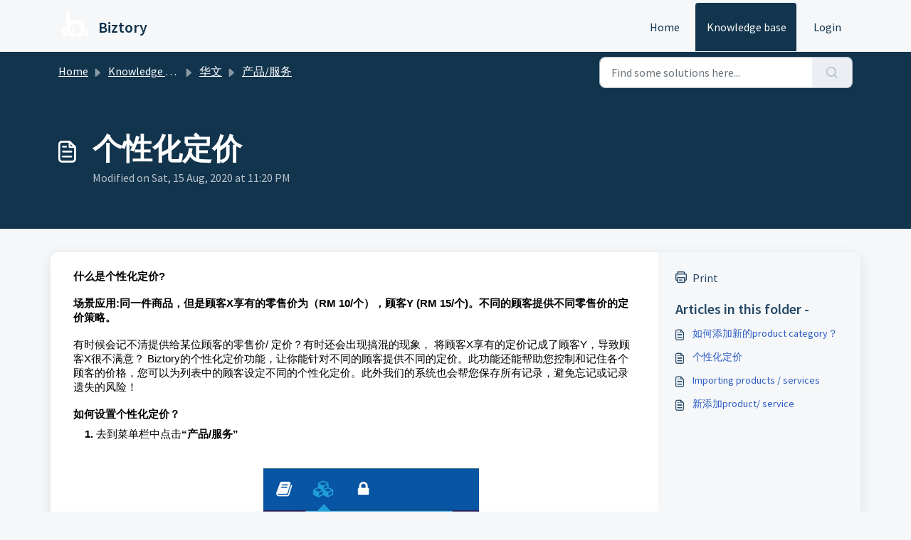

--- FILE ---
content_type: application/javascript
request_url: https://biztory.freshdesk.com/assets/cdn/portal/scripts/marketplace.js
body_size: 32616
content:
(window.webpackJsonp=window.webpackJsonp||[]).push([[95],{0:function(e,t,n){"use strict";function r(e,t){var n=Object.keys(e);if(Object.getOwnPropertySymbols){var r=Object.getOwnPropertySymbols(e);t&&(r=r.filter(function(t){return Object.getOwnPropertyDescriptor(e,t).enumerable})),n.push.apply(n,r)}return n}function i(e){for(var t=1;t<arguments.length;t++){var n=null!=arguments[t]?arguments[t]:{};t%2?r(Object(n),!0).forEach(function(t){f()(e,t,n[t])}):Object.getOwnPropertyDescriptors?Object.defineProperties(e,Object.getOwnPropertyDescriptors(n)):r(Object(n)).forEach(function(t){Object.defineProperty(e,t,Object.getOwnPropertyDescriptor(n,t))})}return e}function o(e){"loading"!==document.readyState?e():document.addEventListener("DOMContentLoaded",e)}function a(){var e,t=navigator,n=t.userAgent;return n.match(/chrome|chromium|crios/i)?e="chrome":n.match(/firefox|fxios/i)?e="firefox":n.match(/safari/i)?e="safari":n.match(/opr\//i)?e="opera":n.match(/edg/i)&&(e="edge"),e}function s(e){var t=arguments.length>1&&void 0!==arguments[1]?arguments[1]:"/support/",n=new URL(window.location.href).pathname,r=n.split(t)[0];return r?"".concat(r).concat(e):e}function l(e,t,n){var r=e.hasAttribute("disabled"),i=JSON.stringify(t)!==JSON.stringify(n);i?r&&e.removeAttribute("disabled"):!r&&e.setAttribute("disabled",!0)}n.d(t,"i",function(){return o}),n.d(t,"d",function(){return b}),n.d(t,"p",function(){return v}),n.d(t,"w",function(){return C}),n.d(t,"r",function(){return w}),n.d(t,"M",function(){return E}),n.d(t,"K",function(){return _}),n.d(t,"t",function(){return k}),n.d(t,"I",function(){return S}),n.d(t,"F",function(){return L}),n.d(t,"b",function(){return T}),n.d(t,"k",function(){return x}),n.d(t,"f",function(){return A}),n.d(t,"O",function(){return O}),n.d(t,"A",function(){return N}),n.d(t,"o",function(){return M}),n.d(t,"x",function(){return D}),n.d(t,"D",function(){return g}),n.d(t,"C",function(){return m}),n.d(t,"m",function(){return R}),n.d(t,"J",function(){return I}),n.d(t,"B",function(){return P}),n.d(t,"n",function(){return B}),n.d(t,"e",function(){return H}),n.d(t,"l",function(){return $}),n.d(t,"j",function(){return j}),n.d(t,"c",function(){return F}),n.d(t,"z",function(){return V}),n.d(t,"h",function(){return z}),n.d(t,"N",function(){return U}),n.d(t,"L",function(){return l}),n.d(t,"q",function(){return q}),n.d(t,"s",function(){return K}),n.d(t,"E",function(){return W}),n.d(t,"a",function(){return a}),n.d(t,"y",function(){return s}),n.d(t,"u",function(){return Z}),n.d(t,"g",function(){return G}),n.d(t,"H",function(){return X}),n.d(t,"v",function(){return Q}),n.d(t,"G",function(){return ee});var c=n(1),u=n.n(c),d=n(9),f=n.n(d),p=n(16),h=n(2),g=function(e){var t=document.createElement("div");return t.textContent=e,t.innerHTML.replace(/"/g,"&quot;")},m=function(e){try{return encodeURIComponent(e)}catch(t){return e}},v=function(){return window.localStorage.getItem("recentSearches")?JSON.parse(window.localStorage.getItem("recentSearches")):[]},b=function(){localStorage.setItem("recentSearches","")},y=function(){return window.store.currentLocale||window.store.defaultLocale},C=function(){var e=document.querySelector(".fw-recent-searches"),t=v();e.innerHTML=t.map(function(e){return'<li><a class="ps-32 line-clamp-2" href="/'.concat(y(),"/support/search?term=").concat(m(e),'">').concat(g(e),"</a></li>")}).join("")},w=function(e,t){return e&&e.classList.contains(t)},E=function(e){var t=[].concat(e);t.forEach(function(e){e&&e.classList.toggle("d-none")})},_=function(e){var t=arguments.length>1&&void 0!==arguments[1]?arguments[1]:"primary",n=[].concat(e);n.forEach(function(e){w(e,"btn-".concat(t))?e.classList.replace("btn-".concat(t),"btn-outline-".concat(t)):e.classList.replace("btn-outline-".concat(t),"btn-".concat(t))})},k=function(e){var t=[].concat(e);t.forEach(function(e){e&&!e.classList.contains("d-none")&&e.classList.add("d-none")})},S=function(e){var t=[].concat(e);t.forEach(function(e){e&&e.classList.contains("d-none")&&e.classList.remove("d-none")})},L=function(e,t){Object.keys(t).forEach(function(n){e.setAttribute(n,t[n])})},T=function(e){var t=document.createElement("input");L(t,{type:"hidden",name:"authenticity_token",value:window.csrfToken}),e.appendChild(t)},x=function(e,t){return fetch(e,i(i({},t),{},{headers:{"X-CSRF-Token":window.csrfToken}}))},A=function(e){var t=arguments.length>1&&void 0!==arguments[1]?arguments[1]:300,n=null;return function(){for(var r=arguments.length,i=new Array(r),o=0;r>o;o++)i[o]=arguments[o];clearTimeout(n),n=setTimeout(function(){e.apply(void 0,i)},t)}},O=function(e,t){e&&e.addEventListener("change",function(e){var t={};t[e.target.id]=e.target.value,Object(h.d)(e.target,Object(h.a)(e.target),t)}),t&&EventManager.on("click",t,function(){return e.dataset.formChanged=!1,Object(h.c)(e,Object(h.b)(e))?Promise.resolve():Promise.reject()})},N=function(e){[].concat(u()(e.querySelectorAll(".form-group .form-control")),u()(e.querySelectorAll(".form-group .form-check-input"))).forEach(function(e){w(e,"invalid")&&(e.classList.remove("invalid"),"checkbox"===e.type?(e.nextElementSibling.nextElementSibling.classList.remove("d-block"),e.nextElementSibling.nextElementSibling.classList.add("d-none")):(e.nextElementSibling.classList.remove("d-block"),e.nextElementSibling.classList.add("d-none")))})},M=function(e){return e.charCode?e.charCode:e.keyCode?e.keyCode:e.which?e.which:0},D=function(e){var t=M(e);return t>=48&&57>=t||t>=65&&90>=t||t>=96&&105>=t||8===t||32===t?!0:!1},I=function(e,t){return sessionStorage.setItem(e,JSON.stringify(t))},R=function(e){return sessionStorage.getItem(e)?JSON.parse(sessionStorage.getItem(e)):void 0},P=function(e){return sessionStorage.removeItem(e)},B=function(e){var t=["Bytes","KB","MB","GB","TB"];if(!e)return"0 Byte";var n=parseInt(Math.floor(Math.log(e)/Math.log(1024)));return"".concat(Math.round(e/Math.pow(1024,n),2)," ").concat(t[n])},H=function(e){return e.replace(/[A-Z]/g,function(e,t){return(0!==t?"-":"")+e.toLowerCase()})},$=function(e,t){for(var n=arguments.length>2&&void 0!==arguments[2]?arguments[2]:null;e&&e.tagName!==t.toUpperCase();){if(n&&e.tagName===n)return null;e=e.parentElement}return e},j={email:{presence:!0,email:!0}},F=50,V=function(){var e=arguments.length>0&&void 0!==arguments[0]?arguments[0]:[],t={},n=new URLSearchParams(document.location.search);return n.forEach(function(n,r){var i=decodeURIComponent(n);e.includes(r)||(r in t?t[r].push(i):t[r]=[i])}),t},z=function(e){return JSON.parse(JSON.stringify(e))},U=function(e){if(window.history.replaceState){var t="".concat(window.location.protocol,"//").concat(window.location.host).concat(window.location.pathname,"?").concat(e);window.history.replaceState({path:t},"",t)}},q=function(e){return"choicesInstance"in e},K=function(e){return"_flatpickr"in e},W=function(e){return e.offsetHeight+e.scrollTop>=e.scrollHeight},Y=function(e,t){var n=e.getAttribute("aria-describedby");n&&!t.getAttribute("aria-describedby")&&t.setAttribute("aria-describedby",n)},Z=function(e){var t={altInput:!0,altInputClass:"form-control alt-flatpickr-input",altFormat:"j M, Y",dateFormat:"Y-m-d",locale:window.I18n.t("portal_js_translations.flatpickr_translations"),onReady:function(e,t,n){n.altInput&&n.input&&Y(n.input,n.altInput)}};e.querySelectorAll('input[type="date"]').forEach(function(e){Object(p.a)(e,t)})},G=function(e){try{var t=e?String(e):"";return t.replace(/&lt;?/g,"<").replace(/&gt;?/g,">")}catch(n){return e}},X=function(e){var t,n,r,i,o,a,s;if(null!==e&&void 0!==e&&null!==(t=e.defaults)&&void 0!==t&&t.options){null!==(n=window)&&void 0!==n&&null!==(r=n.store)&&void 0!==r&&null!==(i=r.portalLaunchParty)&&void 0!==i&&i.enableStrictSearch&&(e.defaults.options.searchFields=["label"],e.defaults.options.fuseOptions={threshold:.1,ignoreLocation:!0,distance:1e3});var l=null===(o=window)||void 0===o?void 0:null===(a=o.store)||void 0===a?void 0:null===(s=a.portalLaunchParty)||void 0===s?void 0:s.homepageNavAccessibilityEnabled,c=document.getElementById("navbarContent");l&&c&&c.classList.add("home_nav_accessibility_lp")}},J=["notice","warning","error"],Q=function(){setTimeout(function(){J.forEach(function(e){var t=document.querySelector("#".concat(e,".alert"));t&&t.focus()})},500)},ee=function(e){var t=e.containerOuter.element,n=t.closest(".form-group");if(n){var r=n.querySelector("div.invalid-feedback"),i=r&&r.id;i&&!t.getAttribute("aria-describedby")&&t.setAttribute("aria-describedby",i)}}},112:function(e,t,n){function r(t){var n="function"==typeof Map?new Map:void 0;return e.exports=r=function(e){function t(){return s(e,arguments,i(this).constructor)}if(null===e||!a(e))return e;if("function"!=typeof e)throw new TypeError("Super expression must either be null or a function");if("undefined"!=typeof n){if(n.has(e))return n.get(e);n.set(e,t)}return t.prototype=Object.create(e.prototype,{constructor:{value:t,enumerable:!1,writable:!0,configurable:!0}}),o(t,e)},e.exports["default"]=e.exports,e.exports.__esModule=!0,r(t)}var i=n(14),o=n(149),a=n(201),s=n(202);e.exports=r,e.exports["default"]=e.exports,e.exports.__esModule=!0},156:function(e,t,n){"use strict";n.r(t),t["default"]='<div\n  class="alert alert-{{type}} alert-dismissible fade show mb-0"\n  role="alert"\n  data-test-id="notification-alert"\n  >\n  {%if title.size > 0 %}\n    <h4 class="alert-heading" data-test-id="heading">{{ title | escape }}</h4>\n  {% endif %}\n  \n  {{ message | escape }}\n\n  {%if dismissible %}\n    <button type="button" class="btn-close" data-bs-dismiss="alert" aria-label="{{ \'portal_elements.close\' | t }}" data-test-id="btn-close"></button>\n  {% endif %}\n</div>'},157:function(e,t,n){"use strict";n.r(t),t["default"]='<div class="modal fade" id="confirm-dialog" data-test-id="confirm-dialog" tabindex="-1" role="dialog" aria-labelledby="modal-title" aria-describedby="modal-body" data-bs-backdrop="{{ backdrop }}" data-bs-keyboard="{{ keyboard }}" aria-hidden="true">\n  <div class="modal-dialog" role="document">\n    <div class="modal-content">\n      <div class="modal-header border-0">\n        <h5 class="modal-title" id="modal-title" data-test-id="modal-title">{{ title | escape }}</h5>\n        <button type="button" class="btn-close" data-bs-dismiss="modal" aria-label="{{ \'portal_elements.close\' | t }}" data-test-id="btn-close"></button>\n      </div>\n\n      <div class="modal-body" id="modal-body" data-test-id="modal-body">\n        {{ message | escape }}\n      </div>\n      \n      <div class="modal-footer border-0">\n        {% element \'button\' %}\n          {\n            "id": "btn-continue",\n            "class": "btn-primary",\n            "content": "{{ saveLabel | escape }}",\n            "other_attributes": [\n              { "key": "role", "value": "button"},\n              { "key": "aria-label", "value": "{{ saveLabel | escape }}"},\n              { "key": "data-bs-dismiss", "value": "modal" },\n              { "key": "data-test-id", "value": "btn-continue" }\n            ]\n          }\n        {% endelement %}\n\n        {% element \'button\' %}\n          {\n            "id": "btn-cancel",\n            "class": "btn-default",\n            "content": "{{ cancelLabel | escape }}",\n            "other_attributes": [\n              { "key": "role", "value": "button" },\n              { "key": "aria-label", "value": "{{ cancelLabel | escape }}" },\n              { "key": "data-bs-dismiss", "value": "modal" },\n              { "key": "data-test-id", "value": "btn-cancel" }\n            ]\n          }\n        {% endelement %}\n      </div>\n    </div>\n  </div>\n</div>'},167:function(e,t,n){function r(e,t){if(null==e)return{};var n,r,o=i(e,t);if(Object.getOwnPropertySymbols){var a=Object.getOwnPropertySymbols(e);for(r=0;r<a.length;r++)n=a[r],t.indexOf(n)>=0||Object.prototype.propertyIsEnumerable.call(e,n)&&(o[n]=e[n])}return o}var i=n(200);e.exports=r,e.exports["default"]=e.exports,e.exports.__esModule=!0},168:function(e,t,n){"use strict";(function(e){function r(e,t){var n=Object.keys(e);if(Object.getOwnPropertySymbols){var r=Object.getOwnPropertySymbols(e);t&&(r=r.filter(function(t){return Object.getOwnPropertyDescriptor(e,t).enumerable})),n.push.apply(n,r)}return n}function i(e){for(var t=1;t<arguments.length;t++){var n=null!=arguments[t]?arguments[t]:{};t%2?r(Object(n),!0).forEach(function(t){a()(e,t,n[t])}):Object.getOwnPropertyDescriptors?Object.defineProperties(e,Object.getOwnPropertyDescriptors(n)):r(Object(n)).forEach(function(t){Object.defineProperty(e,t,Object.getOwnPropertyDescriptor(n,t))})}return e}n.d(t,"a",function(){return d});var o=n(9),a=n.n(o),s=n(5),l=n.n(s),c=n(169),u=new c.a;u.registerTag("element",{parse:function(e,t){var n=this,r=e.args.match(/'(\w+)'/)[1],i=r.substr(0,r.lastIndexOf("/"));this.elementPath=""!==i?"".concat(i,"/"):"",this.elementName=r.split("/").pop(),this.templates=[];var o=this.liquid.parser.parseStream(t);o.on("tag:endelement",function(){o.stop()}).on("template",function(e){n.templates.push(e)}).on("end",function(){throw new Error(window.I18n.translate("portal_elements.error_messages.liquid_tag_not_closed",{tagName:e.getText()}))}),o.start()},render:l.a.mark(function f(t,r){var o,a,s,c,u,d;return l.a.wrap(function(l){for(;;)switch(l.prev=l.next){case 0:return l.t0=JSON,l.next=3,this.liquid.renderer.renderTemplates(this.templates,t);case 3:if(l.t1=l.sent,a=l.t0.parse.call(l.t0,l.t1),null===(o=e)||void 0===o||!o.env.JEST_WORKER_ID){l.next=14;break}c=n(!function(){var e=new Error("Cannot find module '../../../../liquid-mocks/mock-data/elements'");throw e.code="MODULE_NOT_FOUND",e}()),u=c[this.elementName]||{},Object.keys(a).forEach(function(e){""===a[e]&&u[e]&&delete a[e]}),a=i(i({},u),a),d=n(204),s=this.liquid.renderFileSync(d.resolve(helpkitPortalFilesPath,"elements/".concat(this.elementPath,"_").concat(this.elementName,".liquid")),a),l.next=20;break;case 14:return l.t2=this.liquid,l.next=17,n(205)("./".concat(this.elementPath,"_").concat(this.elementName,".liquid"));case 17:l.t3=l.sent["default"],l.t4=a,s=l.t2.parseAndRenderSync.call(l.t2,l.t3,l.t4);case 20:r.write(s);case 21:case"end":return l.stop()}},f,this)})}),u.registerFilter("t",function(e){return window.I18n.translate(e)});var d=function(e,t){return u.parseAndRender(e,t)}}).call(this,n(154))},169:function(e,t,n){"use strict";function r(e,t){var n="undefined"!=typeof Symbol&&e[Symbol.iterator]||e["@@iterator"];if(!n){if(Array.isArray(e)||(n=i(e))||t&&e&&"number"==typeof e.length){n&&(e=n);var r=0,o=function(){};return{s:o,n:function(){return r>=e.length?{done:!0}:{done:!1,value:e[r++]}},e:function(e){throw e},f:o}}throw new TypeError("Invalid attempt to iterate non-iterable instance.\nIn order to be iterable, non-array objects must have a [Symbol.iterator]() method.")}var a,s=!0,l=!1;return{s:function(){n=n.call(e)},n:function(){var e=n.next();return s=e.done,e},e:function(e){l=!0,a=e},f:function(){try{s||null==n["return"]||n["return"]()}finally{if(l)throw a}}}}function i(e,t){if(e){if("string"==typeof e)return o(e,t);var n=Object.prototype.toString.call(e).slice(8,-1);return"Object"===n&&e.constructor&&(n=e.constructor.name),"Map"===n||"Set"===n?Array.from(e):"Arguments"===n||/^(?:Ui|I)nt(?:8|16|32)(?:Clamped)?Array$/.test(n)?o(e,t):void 0}}function o(e,t){(null==t||t>e.length)&&(t=e.length);for(var n=0,r=new Array(t);t>n;n++)r[n]=e[n];return r}function a(e){var t=s();return function(){var n,r=Mt()(e);if(t){var i=Mt()(this).constructor;n=Reflect.construct(r,arguments,i)}else n=r.apply(this,arguments);return Ot()(this,n)}}function s(){if("undefined"==typeof Reflect||!Reflect.construct)return!1;if(Reflect.construct.sham)return!1;if("function"==typeof Proxy)return!0;try{return Boolean.prototype.valueOf.call(Reflect.construct(Boolean,[],function(){})),!0}catch(e){return!1}}function l(e){return"[object String]"===Jt.call(e)}function c(e){return"function"==typeof e}function u(e){return e=d(e),h(e)?"":String(e)}function d(e){return e instanceof Gt?e.valueOf():e}function f(e){return"number"==typeof e}function p(e){return e&&c(e.toLiquid)?p(e.toLiquid()):e}function h(e){return null===e||void 0===e}function g(e){return"[object Array]"===Jt.call(e)}function m(e,t){e=e||{};for(var n in e)if(e.hasOwnProperty(n)&&t(e[n],n,e)===!1)break;return e}function v(e){return e[e.length-1]}function b(e){var t=Vt()(e);return null!==e&&("object"===t||"function"===t)}function y(e,t){for(var n=arguments.length>2&&void 0!==arguments[2]?arguments[2]:1,r=[],i=e;t>i;i+=n)r.push(i);return r}function C(e,t){var n=arguments.length>2&&void 0!==arguments[2]?arguments[2]:" ";return E(e,t,n,function(e,t){return t+e})}function w(e,t){var n=arguments.length>2&&void 0!==arguments[2]?arguments[2]:" ";return E(e,t,n,function(e,t){return e+t})}function E(e,t,n,r){e=String(e);for(var i=t-e.length;i-->0;)e=r(e,n);return e}function _(e){return e}function k(e){return e.replace(/(\w?)([A-Z])/g,function(e,t,n){return(t?t+"_":"")+n.toLowerCase()})}function S(e){var t=jt()(e).some(function(e){return e>="a"&&"z">=e});return t?e.toUpperCase():e.toLowerCase()}function L(e,t){return e.length>t?e.substr(0,t-3)+"...":e}function T(e,t){return null==e&&null==t?0:null==e?1:null==t?-1:(e=Qt.call(e),t=Qt.call(t),t>e?-1:e>t?1:0)}function x(e,t){var n=document.createElement("base");n.href=e;var r=document.getElementsByTagName("head")[0];r.insertBefore(n,r.firstChild);var i=document.createElement("a");i.href=t;var o=i.href;return r.removeChild(n),o}function A(e,t,n){e.length&&"/"!==v(e)&&(e+="/");var r=x(e,t);return r.replace(/^(\w+:\/\/[^/]+)(\/[^?]+)/,function(e,t,r){var i=r.split("/").pop();return/\.\w+$/.test(i)?e:t+r+n})}function O(e){return N.apply(this,arguments)}function N(){return N=Ht()(Yt.a.mark(function e(t){return Yt.a.wrap(function(e){for(;;)switch(e.prev=e.next){case 0:return e.abrupt("return",new Promise(function(e,n){var r=new XMLHttpRequest;r.onload=function(){r.status>=200&&r.status<300?e(r.responseText):n(new Error(r.statusText))},r.onerror=function(){n(new Error("An error occurred whilst receiving the response."))},r.open("GET",t),r.send()}));case 1:case"end":return e.stop()}},e)})),N.apply(this,arguments)}function M(e){var t=new XMLHttpRequest;if(t.open("GET",e,!1),t.send(),t.status<200||t.status>=300)throw new Error(t.statusText);return t.responseText}function D(e){return I.apply(this,arguments)}function I(){return I=Ht()(Yt.a.mark(function e(t){return Yt.a.wrap(function(e){for(;;)switch(e.prev=e.next){case 0:return e.abrupt("return",!0);case 1:case"end":return e.stop()}},e)})),I.apply(this,arguments)}function R(e){return!0}function P(e){return e&&c(e.equals)}function B(e,t){return!H(e,t)}function H(e,t){return t.opts.jsTruthy?!e:e===!1||void 0===e||null===e}function $(e){for(var t={},n=0,r=Object.entries(e);n<r.length;n++){for(var i=Pt()(r[n],2),o=i[0],a=i[1],s=t,l=0;l<o.length;l++){var c=o[l];s[c]=s[c]||{},l===o.length-1&&on[o.charCodeAt(l)]&an&&(s[c].needBoundary=!0),s=s[c]}s.handler=a,s.end=!0}return t}function j(e){if(e=e||{},e.hasOwnProperty("root")&&(e.root=V(e.root)),e.hasOwnProperty("cache")){var t;t="number"==typeof e.cache?e.cache>0?new tn(e.cache):void 0:"object"===Vt()(e.cache)?e.cache:e.cache?new tn(1024):void 0,e.cache=t}return e.hasOwnProperty("operators")&&(e.operatorsTrie=$(e.operators)),e}function F(e){return Object.assign({},pn,e)}function V(e){return g(e)?e:l(e)?[e]:[]}function z(e){var t=e.getPosition(),n=Pt()(t,1),r=n[0],i=e.input.split("\n"),o=Math.max(r-2,1),a=Math.min(r+3,i.length),s=y(o,a+1).map(function(e){var t=e===r?">> ":"   ",n=C(String(e),String(a).length),o=i[e-1];return"".concat(t).concat(n,"| ").concat(o)}).join("\n");return s}function U(e,t){t.file&&(e+=", file:".concat(t.file));var n=t.getPosition(),r=Pt()(n,2),i=r[0],o=r[1];return e+=", line:".concat(i,", col:").concat(o)}function q(e,t){return h(e)?e:(e=p(e),c(e[t])?e[t]():e instanceof Gt?e.hasOwnProperty(t)?e[t]:e.liquidMethodMissing(t):"size"===t?Y(e):"first"===t?K(e):"last"===t?W(e):e[t])}function K(e){return g(e)?e[0]:e.first}function W(e){return g(e)?e[e.length-1]:e.last}function Y(e){return g(e)||l(e)?e.length:e.size}function Z(e){return!!(ae(e)&fn.Delimited)}function G(e){return ae(e)===fn.Operator}function X(e){return ae(e)===fn.HTML}function J(e){return ae(e)===fn.Output}function Q(e){return ae(e)===fn.Tag}function ee(e){return ae(e)===fn.Quoted}function te(e){return ae(e)===fn.Literal}function ne(e){return ae(e)===fn.Number}function re(e){return ae(e)===fn.PropertyAccess}function ie(e){return ae(e)===fn.Word}function oe(e){return ae(e)===fn.Range}function ae(e){return e?e.kind:-1}function se(e,t){for(var n=!1,r=0;r<e.length;r++){var i=e[r];Z(i)&&(!n&&i.trimLeft&&le(e[r-1],t.greedy),Q(i)&&("raw"===i.name?n=!0:"endraw"===i.name&&(n=!1)),!n&&i.trimRight&&ce(e[r+1],t.greedy))}}function le(e,t){if(e&&X(e))for(var n=t?sn:cn;on[e.input.charCodeAt(e.end-1-e.trimRight)]&n;)e.trimRight++}function ce(e,t){if(e&&X(e)){for(var n=t?sn:cn;on[e.input.charCodeAt(e.begin+e.trimLeft)]&n;)e.trimLeft++;"\n"===e.input.charAt(e.begin+e.trimLeft)&&e.trimLeft++}}function ue(e){var t=e.charCodeAt(0);return t>=97?t-87:t>=65?t-55:t-48}function de(e){for(var t="",n=1;n<e.length-1;n++)if("\\"===e[n])if(void 0!==Pn[e[n+1]])t+=Pn[e[++n]];else if("u"===e[n+1]){for(var r=0,i=n+2;n+5>=i&&In.test(e[i]);)r=16*r+ue(e[i++]);n=i-1,t+=String.fromCharCode(r)}else if(Rn.test(e[n+1])){for(var o=n+1,a=0;n+3>=o&&Rn.test(e[o]);)a=8*a+ue(e[o++]);n=o-1,t+=String.fromCharCode(a)}else t+=e[++n];else t+=e[n];return t}function fe(e,t){if(!e){var n=t?t():"expect ".concat(e," to be true");throw new Cn(n)}}function pe(e,t,n){for(var r,i=arguments.length>3&&void 0!==arguments[3]?arguments[3]:e.length,o=n,a=t;o[e[a]]&&i>a;)o=o[e[a++]],o.end&&(r=o);return r?r.needBoundary&&on[e.charCodeAt(a)]&an?-1:a:-1}function he(e,t){var n=arguments.length>2&&void 0!==arguments[2]?arguments[2]:!1;return re(e)?ge(e,t,n):oe(e)?Ce(e,t):te(e)?ye(e):ne(e)?me(e):ie(e)?e.getText():ee(e)?ve(e):void 0}function ge(e,t,n){var r=e.getVariableAsText(),i=e.props.map(function(e){return he(e,t,!1)});try{return t.get([r].concat(jt()(i)))}catch(o){if(n&&"InternalUndefinedVariableError"===o.name)return null;throw new bn(o,e)}}function me(e){var t=e.whole.content+"."+(e.decimal?e.decimal.content:"");return Number(t)}function ve(e){return de(e.getText())}function be(e,t,n,r,i){var o=e[t.operator];return o(n,r,i)}function ye(e){return On[e.literal]}function Ce(e,t){var n=he(e.lhs,t),r=he(e.rhs,t);return y(+n,+r+1)}function we(e){var t,n,i,o;return Yt.a.wrap(function(a){for(;;)switch(a.prev=a.next){case 0:t=[],n=r(e),a.prev=2,n.s();case 4:if((i=n.n()).done){a.next=19;break}if(o=i.value,!G(o)){a.next=15;break}case 7:if(!(t.length&&t[t.length-1].getPrecedence()>o.getPrecedence())){a.next=12;break}return a.next=10,t.pop();case 10:a.next=7;break;case 12:t.push(o),a.next=17;break;case 15:return a.next=17,o;case 17:a.next=4;break;case 19:a.next=24;break;case 21:a.prev=21,a.t0=a["catch"](2),n.e(a.t0);case 24:return a.prev=24,n.f(),a.finish(24);case 27:if(!t.length){a.next=32;break}return a.next=30,t.pop();case 30:a.next=27;break;case 32:case"end":return a.stop()}},Zt,null,[[2,21,24,27]])}function Ee(e){return g(e)}function _e(e){var t={then:function(t){return t(e)},"catch":function(){return t}};return t}function ke(e){var t={then:function(n,r){return r?r(e):t},"catch":function(t){return t(e)}};return t}function Se(e){return e&&c(e.then)}function Le(e){return e&&c(e.next)&&c(e["throw"])&&c(e["return"])}function Te(e){function t(n){var r;try{r=e.next(n)}catch(i){return ke(i)}return r.done?_e(r.value):Te(r.value).then(t,function(n){var r;try{r=e["throw"](n)}catch(i){return ke(i)}return r.done?_e(r.value):t(r.value)})}return Se(e)?e:Le(e)?t():_e(e)}function xe(e){return Promise.resolve(Te(e))}function Ae(e){var t;return Te(e).then(function(e){return t=e,_e(t)})["catch"](function(e){throw e}),t}function Oe(e){return g(e)?e:l(e)&&e.length>0?[e]:b(e)?Object.keys(e).map(function(t){return[t,e[t]]}):[]}function Ne(e){return g(e)?e:[e]}function Me(e){var t=e.readIdentifier().content;if(t)return t;var n=e.readQuoted();return n?ve(n):void 0}function De(e){return u(e).replace(/&|<|>|"|'/g,function(e){return xr[e]})}function Ie(e){return String(e).replace(/&(amp|lt|gt|#34|#39);/g,function(e){return Ar[e]})}function Re(e){return De(Ie(e))}function Pe(e){return e.replace(/\n/g,"<br />\n")}function Be(e){return e.replace(/<script.*?<\/script>|<!--.*?-->|<style.*?<\/style>|<.*?>/g,"")}function He(e){var t=arguments.length>1&&void 0!==arguments[1]?arguments[1]:0,n=Math.pow(10,t);return Math.round(e*n)/n}function $e(e,t){return Number(e)+Number(t)}function je(e,t){return e&&e.sort?void 0!==t?jt()(e).sort(function(e,n){return T(e[t],n[t])}):jt()(e).sort(T):[]}function Fe(e,t){var n=this,r=function(e){return t?n.context.getFromScope(e,t.split(".")):e};return Ne(e).sort(function(e,t){return e=r(e),t=r(t),t>e?-1:e>t?1:0})}function Ve(e,t){var n=this;return Ne(e).map(function(e){return n.context.getFromScope(e,t.split("."))})}function ze(e){return Ne(e).filter(function(e){return!h(e)})}function Ue(e,t){return Ne(e).concat(t)}function qe(e,t){var n=arguments.length>2&&void 0!==arguments[2]?arguments[2]:1;return t=0>t?e.length+t:t,e.slice(t,t+n)}function Ke(e,t,n){var r=this;return Ne(e).filter(function(e){var i=r.context.getFromScope(e,String(t).split("."));return void 0===n?B(i,r.context):i===n})}function We(e){var t={};return(e||[]).filter(function(e){return t.hasOwnProperty(String(e))?!1:(t[String(e)]=!0,!0)})}function Ye(e){return e.slice(0,3)}function Ze(e){var t=Je(e)?29:28;return[31,t,31,30,31,30,31,31,30,31,30,31]}function Ge(e){for(var t=0,n=0;n<e.getMonth();++n)t+=Ze(e)[n];return t+e.getDate()}function Xe(e,t){var n=Ge(e)+(t-e.getDay()),r=new Date(e.getFullYear(),0,1),i=7-r.getDay()+t;return String(Math.floor((n-i)/7)+1)}function Je(e){var t=e.getFullYear();return!(0!==(3&t)||!(t%100||t%400===0&&t))}function Qe(e){var t=e.getDate().toString(),n=parseInt(t.slice(-1));return Xr[n]||Xr["default"]}function et(e){return parseInt(e.getFullYear().toString().substring(0,2),10)}function tt(e,t){var n=e;n instanceof ti&&(n=n.getDisplayDate());for(var r,i="",o=t;r=Kr.exec(o);)i+=o.slice(0,r.index),o=o.slice(r.index+r[0].length),i+=nt(n,r);return i+o}function nt(e,t){var n=Pt()(t,5),i=n[0],o=n[1],a=void 0===o?"":o,s=n[2],l=n[3],c=n[4],u=ei[c];if(!u)return i;var d,f={},p=r(a);try{for(p.s();!(d=p.n()).done;){var h=d.value;f[h]=!0}}catch(g){p.e(g)}finally{p.f()}var m=String(u(e,{flags:f,width:s,modifier:l})),v=Qr[c]||"0",b=s||Jr[c]||0;return f["^"]?m=m.toUpperCase():f["#"]&&(m=S(m)),f._?v=" ":f[0]&&(v="0"),f["-"]&&(b=0),C(m,b,v)}function rt(e,t){var n=e;return"now"===e||"today"===e?n=new Date:f(e)?n=new Date(1e3*e):l(e)&&(n=/^\d+$/.test(e)?new Date(1e3*+e):this.context.opts.preserveTimezones?new ti(e):new Date(e)),it(n)?tt(n,t):e}function it(e){return e instanceof Date&&!isNaN(e.getTime())}function ot(e,t){return g(e)||l(e)?e.length?e:t:H(d(e),this.context)?t:e}function at(e){return JSON.stringify(e)}function st(e,t){return fe(2===arguments.length,function(){return"append expect 2 arguments"}),u(e)+u(t)}function lt(e,t){return fe(2===arguments.length,function(){return"prepend expect 2 arguments"}),u(t)+u(e)}function ct(e){return u(e).replace(/^\s+/,"")}function ut(e){return u(e).toLowerCase()}function dt(e){return u(e).toUpperCase()}function ft(e,t){return u(e).split(String(t)).join("")}function pt(e,t){return u(e).replace(String(t),"")}function ht(e){return u(e).replace(/\s+$/,"")}function gt(e,t){return u(e).split(String(t))}function mt(e){return u(e).trim()}function vt(e){return u(e).replace(/\n/g,"")}function bt(e){return e=u(e),e.charAt(0).toUpperCase()+e.slice(1).toLowerCase()}function yt(e,t,n){return u(e).split(String(t)).join(n)}function Ct(e,t,n){return u(e).replace(String(t),n)}function wt(e){var t=arguments.length>1&&void 0!==arguments[1]?arguments[1]:50,n=arguments.length>2&&void 0!==arguments[2]?arguments[2]:"...";return e=u(e),e.length<=t?e:e.substr(0,t-n.length)+n}function Et(e){var t=arguments.length>1&&void 0!==arguments[1]?arguments[1]:15,n=arguments.length>2&&void 0!==arguments[2]?arguments[2]:"...",r=e.split(/\s+/),i=r.slice(0,t).join(" ");return r.length>=t&&(i+=n),i}n.d(t,"a",function(){return oi});var _t=n(96),kt=n.n(_t),St=n(32),Lt=n.n(St),Tt=n(11),xt=n.n(Tt),At=n(29),Ot=n.n(At),Nt=n(14),Mt=n.n(Nt),Dt=n(112),It=n.n(Dt),Rt=n(3),Pt=n.n(Rt),Bt=n(19),Ht=n.n(Bt),$t=n(1),jt=n.n($t),Ft=n(22),Vt=n.n(Ft),zt=n(4),Ut=n.n(zt),qt=n(6),Kt=n.n(qt),Wt=n(5),Yt=n.n(Wt),Zt=Yt.a.mark(we),Gt=function(){function e(){Ut()(this,e)}return Kt()(e,[{key:"valueOf",value:function(){return void 0}},{key:"liquidMethodMissing",value:function(e){return void 0}}]),e}(),Xt=function(){return Xt=Object.assign||function(e){for(var t,n=1,r=arguments.length;r>n;n++){t=arguments[n];for(var i in t)Object.prototype.hasOwnProperty.call(t,i)&&(e[i]=t[i])}return e},Xt.apply(this,arguments)},Jt=Object.prototype.toString,Qt=String.prototype.toLowerCase,en=function ai(e,t,n,r){Ut()(this,ai),this.key=e,this.value=t,this.next=n,this.prev=r},tn=function(){function e(t){var n=arguments.length>1&&void 0!==arguments[1]?arguments[1]:0;Ut()(this,e),this.limit=t,this.size=n,this.cache={},this.head=new en("HEAD",null,null,null),this.tail=new en("TAIL",null,null,null),this.head.next=this.tail,this.tail.prev=this.head}return Kt()(e,[{key:"write",value:function(e,t){if(this.cache[e])this.cache[e].value=t;else{var n=new en(e,t,this.head.next,this.head);this.head.next.prev=n,this.head.next=n,this.cache[e]=n,this.size++,this.ensureLimit()}}},{key:"read",value:function(e){if(this.cache[e]){var t=this.cache[e].value;return this.remove(e),this.write(e,t),t}}},{key:"remove",value:function(e){var t=this.cache[e];t.prev.next=t.next,t.next.prev=t.prev,delete this.cache[e],this.size--}},{key:"clear",value:function(){this.head.next=this.tail,this.tail.prev=this.head,this.size=0,this.cache={}}},{key:"ensureLimit",value:function(){this.size>this.limit&&this.remove(this.tail.prev.key)}}]),e}(),nn=Object.freeze({resolve:A,readFile:O,readFileSync:M,exists:D,existsSync:R}),rn={"==":function(e,t){return P(e)?e.equals(t):P(t)?t.equals(e):e===t},"!=":function(e,t){return P(e)?!e.equals(t):P(t)?!t.equals(e):e!==t},">":function(e,t){return P(e)?e.gt(t):P(t)?t.lt(e):e>t},"<":function(e,t){return P(e)?e.lt(t):P(t)?t.gt(e):t>e},">=":function(e,t){return P(e)?e.geq(t):P(t)?t.leq(e):e>=t},"<=":function(e,t){return P(e)?e.leq(t):P(t)?t.geq(e):t>=e},contains:function(e,t){return e&&c(e.indexOf)?e.indexOf(t)>-1:!1},and:function(e,t,n){return B(e,n)&&B(t,n)},or:function(e,t,n){return B(e,n)||B(t,n)}},on=[0,0,0,0,0,0,0,0,0,20,4,4,4,20,0,0,0,0,0,0,0,0,0,0,0,0,0,0,0,0,0,0,20,2,8,0,0,0,0,8,0,0,0,64,0,65,0,0,33,33,33,33,33,33,33,33,33,33,0,0,2,2,2,1,0,1,1,1,1,1,1,1,1,1,1,1,1,1,1,1,1,1,1,1,1,1,1,1,1,1,1,0,0,0,0,1,0,1,1,1,1,1,1,1,1,1,1,1,1,1,1,1,1,1,1,1,1,1,1,1,1,1,1,0,0,0,0,0],an=1,sn=4,ln=8,cn=16,un=32,dn=64;on[160]=on[5760]=on[6158]=on[8192]=on[8193]=on[8194]=on[8195]=on[8196]=on[8197]=on[8198]=on[8199]=on[8200]=on[8201]=on[8202]=on[8232]=on[8233]=on[8239]=on[8287]=on[12288]=sn;var fn,pn={root:["."],cache:void 0,extname:"",fs:nn,dynamicPartials:!0,jsTruthy:!1,trimTagRight:!1,trimTagLeft:!1,trimOutputRight:!1,trimOutputLeft:!1,greedy:!0,tagDelimiterLeft:"{%",tagDelimiterRight:"%}",outputDelimiterLeft:"{{",outputDelimiterRight:"}}",preserveTimezones:!1,strictFilters:!1,strictVariables:!1,lenientIf:!1,globals:{},keepOutputType:!1,operators:rn,operatorsTrie:$(rn)},hn=function(e){function t(e,r){var i;return Ut()(this,t),i=n.call(this,e.message),i.originalError=e,i.token=r,i.context="",i}xt()(t,e);var n=a(t);return Kt()(t,[{key:"update",value:function(){var e=this.originalError;this.context=z(this.token),this.message=U(e.message,this.token),this.stack=this.message+"\n"+this.context+"\n"+this.stack+"\nFrom "+e.stack}}]),t}(It()(Error)),gn=function(e){function t(e,r){var i,o;return Ut()(this,t),o=n.call(this,new Error(e),r),o.name="TokenizationError",Lt()((i=kt()(o),Mt()(t.prototype)),"update",i).call(i),o}xt()(t,e);var n=a(t);return t}(hn),mn=function(e){function t(e,r){var i,o;return Ut()(this,t),o=n.call(this,e,r),o.name="ParseError",o.message=e.message,Lt()((i=kt()(o),Mt()(t.prototype)),"update",i).call(i),o}xt()(t,e);var n=a(t);return t}(hn),vn=function(e){function t(e,r){var i,o;return Ut()(this,t),o=n.call(this,e,r.token),o.name="RenderError",o.message=e.message,Lt()((i=kt()(o),Mt()(t.prototype)),"update",i).call(i),o}xt()(t,e);var n=a(t);return Kt()(t,null,[{key:"is",value:function(e){return"RenderError"===e.name}}]),t}(hn),bn=function(e){function t(e,r){var i,o;return Ut()(this,t),o=n.call(this,e,r),o.name="UndefinedVariableError",o.message=e.message,Lt()((i=kt()(o),Mt()(t.prototype)),"update",i).call(i),o}xt()(t,e);var n=a(t);return t}(hn),yn=function(e){function t(e){var r;return Ut()(this,t),r=n.call(this,"undefined variable: ".concat(e)),
r.name="InternalUndefinedVariableError",r.variableName=e,r}xt()(t,e);var n=a(t);return t}(It()(Error)),Cn=function(e){function t(e){var r;return Ut()(this,t),r=n.call(this,e),r.name="AssertionError",r.message=e+"",r}xt()(t,e);var n=a(t);return t}(It()(Error)),wn=function(){function e(){var t=arguments.length>0&&void 0!==arguments[0]?arguments[0]:{},n=arguments.length>1&&void 0!==arguments[1]?arguments[1]:pn,r=arguments.length>2&&void 0!==arguments[2]?arguments[2]:!1;Ut()(this,e),this.scopes=[{}],this.registers={},this.sync=r,this.opts=n,this.globals=n.globals,this.environments=t}return Kt()(e,[{key:"getRegister",value:function(e){var t=arguments.length>1&&void 0!==arguments[1]?arguments[1]:{};return this.registers[e]=this.registers[e]||t}},{key:"setRegister",value:function(e,t){return this.registers[e]=t}},{key:"saveRegister",value:function(){for(var e=this,t=arguments.length,n=new Array(t),r=0;t>r;r++)n[r]=arguments[r];return n.map(function(t){return[t,e.getRegister(t)]})}},{key:"restoreRegister",value:function(e){var t=this;return e.forEach(function(e){var n=Pt()(e,2),r=n[0],i=n[1];return t.setRegister(r,i)})}},{key:"getAll",value:function(){return[this.globals,this.environments].concat(jt()(this.scopes)).reduce(function(e,t){return Xt(e,t)},{})}},{key:"get",value:function(e){var t=this.findScope(e[0]);return this.getFromScope(t,e)}},{key:"getFromScope",value:function(e,t){var n=this;return"string"==typeof t&&(t=t.split(".")),t.reduce(function(e,t){if(e=q(e,t),h(e)&&n.opts.strictVariables)throw new yn(t);return e},e)}},{key:"push",value:function(e){return this.scopes.push(e)}},{key:"pop",value:function(){return this.scopes.pop()}},{key:"bottom",value:function(){return this.scopes[0]}},{key:"findScope",value:function(e){for(var t=this.scopes.length-1;t>=0;t--){var n=this.scopes[t];if(e in n)return n}return e in this.environments?this.environments:this.globals}}]),e}();!function(e){e[e.Number=1]="Number",e[e.Literal=2]="Literal",e[e.Tag=4]="Tag",e[e.Output=8]="Output",e[e.HTML=16]="HTML",e[e.Filter=32]="Filter",e[e.Hash=64]="Hash",e[e.PropertyAccess=128]="PropertyAccess",e[e.Word=256]="Word",e[e.Range=512]="Range",e[e.Quoted=1024]="Quoted",e[e.Operator=2048]="Operator",e[e.Delimited=12]="Delimited"}(fn||(fn={}));var En,_n=(Object.freeze({isDelimitedToken:Z,isOperatorToken:G,isHTMLToken:X,isOutputToken:J,isTagToken:Q,isQuotedToken:ee,isLiteralToken:te,isNumberToken:ne,isPropertyAccessToken:re,isWordToken:ie,isRangeToken:oe}),function(){function e(t,n,r,i,o){Ut()(this,e),this.kind=t,this.input=n,this.begin=r,this.end=i,this.file=o}return Kt()(e,[{key:"getText",value:function(){return this.input.slice(this.begin,this.end)}},{key:"getPosition",value:function(){for(var e=1,t=1,n=0;n<this.begin;n++)"\n"===this.input[n]?(e++,t=1):t++;return[e,t]}},{key:"size",value:function(){return this.end-this.begin}}]),e}()),kn=function(e){function t(e,r){var i;return Ut()(this,t),i=n.call(this,fn.Number,e.input,e.begin,r?r.end:e.end,e.file),i.whole=e,i.decimal=r,i}xt()(t,e);var n=a(t);return t}(_n),Sn=function(e){function t(e,r,i,o){var a;return Ut()(this,t),a=n.call(this,fn.Word,e,r,i,o),a.input=e,a.begin=r,a.end=i,a.file=o,a.content=a.getText(),a}xt()(t,e);var n=a(t);return Kt()(t,[{key:"isNumber",value:function(){for(var e=arguments.length>0&&void 0!==arguments[0]?arguments[0]:!1,t=e&&on[this.input.charCodeAt(this.begin)]&dn?this.begin+1:this.begin,n=t;n<this.end;n++)if(!(on[this.input.charCodeAt(n)]&un))return!1;return!0}}]),t}(_n),Ln=function(e){function t(){return Ut()(this,t),n.apply(this,arguments)}xt()(t,e);var n=a(t);return Kt()(t,[{key:"equals",value:function(e){return h(d(e))}},{key:"gt",value:function(){return!1}},{key:"geq",value:function(){return!1}},{key:"lt",value:function(){return!1}},{key:"leq",value:function(){return!1}},{key:"valueOf",value:function(){return null}}]),t}(Gt),Tn=function(e){function t(){return Ut()(this,t),n.apply(this,arguments)}xt()(t,e);var n=a(t);return Kt()(t,[{key:"equals",value:function(e){return e instanceof t?!1:(e=d(e),l(e)||g(e)?0===e.length:b(e)?0===Object.keys(e).length:!1)}},{key:"gt",value:function(){return!1}},{key:"geq",value:function(){return!1}},{key:"lt",value:function(){return!1}},{key:"leq",value:function(){return!1}},{key:"valueOf",value:function(){return""}}]),t}(Gt),xn=function(e){function t(){return Ut()(this,t),n.apply(this,arguments)}xt()(t,e);var n=a(t);return Kt()(t,[{key:"equals",value:function(e){return e===!1?!0:h(d(e))?!0:l(e)?/^\s*$/.test(e):Lt()(Mt()(t.prototype),"equals",this).call(this,e)}}]),t}(Tn),An=new Ln,On={"true":!0,"false":!1,nil:An,"null":An,empty:new Tn,blank:new xn},Nn=function(e){function t(e,r,i,o){var a;return Ut()(this,t),a=n.call(this,fn.Literal,e,r,i,o),a.input=e,a.begin=r,a.end=i,a.file=o,a.literal=a.getText(),a}xt()(t,e);var n=a(t);return t}(_n),Mn={"==":1,"!=":1,">":1,"<":1,">=":1,"<=":1,contains:1,and:0,or:0},Dn=function(e){function t(e,r,i,o){var a;return Ut()(this,t),a=n.call(this,fn.Operator,e,r,i,o),a.input=e,a.begin=r,a.end=i,a.file=o,a.operator=a.getText(),a}xt()(t,e);var n=a(t);return Kt()(t,[{key:"getPrecedence",value:function(){var e=this.getText();return e in Mn?Mn[e]:1}}]),t}(_n),In=/[\da-fA-F]/,Rn=/[0-7]/,Pn={b:"\b",f:"\f",n:"\n",r:"\r",t:"	",v:""},Bn=function(e){function t(e,r,i){var o;return Ut()(this,t),o=n.call(this,fn.PropertyAccess,e.input,e.begin,i,e.file),o.variable=e,o.props=r,o}xt()(t,e);var n=a(t);return Kt()(t,[{key:"getVariableAsText",value:function(){return this.variable instanceof Sn?this.variable.getText():de(this.variable.getText())}}]),t}(_n),Hn=function(e){function t(e,r,i,o,a,s){var l;return Ut()(this,t),l=n.call(this,fn.Filter,i,o,a,s),l.name=e,l.args=r,l}xt()(t,e);var n=a(t);return t}(_n),$n=function(e){function t(e,r,i,o,a,s){var l;return Ut()(this,t),l=n.call(this,fn.Hash,e,r,i,s),l.input=e,l.begin=r,l.end=i,l.name=o,l.value=a,l.file=s,l}xt()(t,e);var n=a(t);return t}(_n),jn=function(e){function t(e,r,i,o){var a;return Ut()(this,t),a=n.call(this,fn.Quoted,e,r,i,o),a.input=e,a.begin=r,a.end=i,a.file=o,a}xt()(t,e);var n=a(t);return t}(_n),Fn=function(e){function t(e,r,i,o){var a;return Ut()(this,t),a=n.call(this,fn.HTML,e,r,i,o),a.input=e,a.begin=r,a.end=i,a.file=o,a.trimLeft=0,a.trimRight=0,a}xt()(t,e);var n=a(t);return Kt()(t,[{key:"getContent",value:function(){return this.input.slice(this.begin+this.trimLeft,this.end-this.trimRight)}}]),t}(_n),Vn=function(e){function t(e,r,i,o,a,s,l,c){var u;Ut()(this,t),u=n.call(this,e,i,o,a,c),u.trimLeft=!1,u.trimRight=!1,u.content=u.getText();var d="-"===r[0],f="-"===v(r);return u.content=r.slice(d?1:0,f?-1:r.length).trim(),u.trimLeft=d||s,u.trimRight=f||l,u}xt()(t,e);var n=a(t);return t}(_n),zn=function(e){function t(e,r,i,o,a){var s;Ut()(this,t);var l=o.trimTagLeft,c=o.trimTagRight,u=o.tagDelimiterLeft,d=o.tagDelimiterRight,f=e.slice(r+u.length,i-d.length);s=n.call(this,fn.Tag,f,e,r,i,l,c,a);var p=new Wn(s.content,o.operatorsTrie);if(s.name=p.readIdentifier().getText(),!s.name)throw new gn("illegal tag syntax",kt()(s));return p.skipBlank(),s.args=p.remaining(),s}xt()(t,e);var n=a(t);return t}(Vn),Un=function(e){function t(e,r,i,o,a,s){var l;return Ut()(this,t),l=n.call(this,fn.Range,e,r,i,s),l.input=e,l.begin=r,l.end=i,l.lhs=o,l.rhs=a,l.file=s,l}xt()(t,e);var n=a(t);return t}(_n),qn=function(e){function t(e,r,i,o,a){Ut()(this,t);var s=o.trimOutputLeft,l=o.trimOutputRight,c=o.outputDelimiterLeft,u=o.outputDelimiterRight,d=e.slice(r+c.length,i-u.length);return n.call(this,fn.Output,d,e,r,i,s,l,a)}xt()(t,e);var n=a(t);return t}(Vn),Kn=function(){function e(t){Ut()(this,e),this.postfix=jt()(we(t))}return Kt()(e,[{key:"evaluate",value:Yt.a.mark(function t(e,n){var i,o,a,s,l,c,u;return Yt.a.wrap(function(t){for(;;)switch(t.prev=t.next){case 0:fe(e,function(){return"unable to evaluate: context not defined"}),i=[],o=r(this.postfix),t.prev=3,o.s();case 5:if((a=o.n()).done){t.next=25;break}if(s=a.value,!G(s)){t.next=18;break}return t.next=10,i.pop();case 10:return l=t.sent,t.next=13,i.pop();case 13:c=t.sent,u=be(e.opts.operators,s,c,l,e),i.push(u),t.next=23;break;case 18:return t.t0=i,t.next=21,he(s,e,n&&1===this.postfix.length);case 21:t.t1=t.sent,t.t0.push.call(t.t0,t.t1);case 23:t.next=5;break;case 25:t.next=30;break;case 27:t.prev=27,t.t2=t["catch"](3),o.e(t.t2);case 30:return t.prev=30,o.f(),t.finish(30);case 33:return t.abrupt("return",i[0]);case 34:case"end":return t.stop()}},t,this,[[3,27,30,33]])})}]),e}(),Wn=function(){function e(t,n){var r=arguments.length>2&&void 0!==arguments[2]?arguments[2]:"";Ut()(this,e),this.input=t,this.trie=n,this.file=r,this.p=0,this.rawBeginAt=-1,this.N=t.length}return Kt()(e,[{key:"readExpression",value:function(){return new Kn(this.readExpressionTokens())}},{key:"readExpressionTokens",value:Yt.a.mark(function t(){var e,n,r;return Yt.a.wrap(function(t){for(;;)switch(t.prev=t.next){case 0:if(e=this.readValue()){t.next=3;break}return t.abrupt("return");case 3:return t.next=5,e;case 5:if(!(this.p<this.N)){t.next=18;break}if(n=this.readOperator()){t.next=9;break}return t.abrupt("return");case 9:if(r=this.readValue()){t.next=12;break}return t.abrupt("return");case 12:return t.next=14,n;case 14:return t.next=16,r;case 16:t.next=5;break;case 18:case"end":return t.stop()}},t,this)})},{key:"readOperator",value:function(){this.skipBlank();var e=pe(this.input,this.p,this.trie,this.p+8);if(-1!==e)return new Dn(this.input,this.p,this.p=e,this.file)}},{key:"readFilters",value:function(){for(var e=[];;){var t=this.readFilter();if(!t)return e;e.push(t)}}},{key:"readFilter",value:function(){var e=this;if(this.skipBlank(),this.end())return null;fe("|"===this.peek(),function(){return"unexpected token at ".concat(e.snapshot())}),this.p++;var t=this.p,n=this.readIdentifier();if(!n.size())return null;var r=[];if(this.skipBlank(),":"===this.peek())do{++this.p;var i=this.readFilterArg();for(i&&r.push(i);this.p<this.N&&","!==this.peek()&&"|"!==this.peek();)++this.p}while(","===this.peek());return new Hn(n.getText(),r,this.input,t,this.p,this.file)}},{key:"readFilterArg",value:function(){var e=this.readValue();if(e){if(this.skipBlank(),":"!==this.peek())return e;++this.p;var t=this.readValue();return[e.getText(),t]}}},{key:"readTopLevelTokens",value:function(){for(var e=arguments.length>0&&void 0!==arguments[0]?arguments[0]:pn,t=[];this.p<this.N;){var n=this.readTopLevelToken(e);t.push(n)}return se(t,e),t}},{key:"readTopLevelToken",value:function(e){var t=e.tagDelimiterLeft,n=e.outputDelimiterLeft;return this.rawBeginAt>-1?this.readEndrawOrRawContent(e):this.match(t)?this.readTagToken(e):this.match(n)?this.readOutputToken(e):this.readHTMLToken(e)}},{key:"readHTMLToken",value:function(e){for(var t=this.p;this.p<this.N;){var n=e.tagDelimiterLeft,r=e.outputDelimiterLeft;if(this.match(n))break;if(this.match(r))break;++this.p}return new Fn(this.input,t,this.p,this.file)}},{key:"readTagToken",value:function(){var e=arguments.length>0&&void 0!==arguments[0]?arguments[0]:pn,t=this.file,n=this.input,r=this.p;if(-1===this.readToDelimiter(e.tagDelimiterRight))throw this.mkError("tag ".concat(this.snapshot(r)," not closed"),r);var i=new zn(n,r,this.p,e,t);return"raw"===i.name&&(this.rawBeginAt=r),i}},{key:"readToDelimiter",value:function(e){for(;this.p<this.N;)if(this.peekType()&ln)this.readQuoted();else if(++this.p,this.rmatch(e))return this.p;return-1}},{key:"readOutputToken",value:function(){var e=arguments.length>0&&void 0!==arguments[0]?arguments[0]:pn,t=this.file,n=this.input,r=e.outputDelimiterRight,i=this.p;if(-1===this.readToDelimiter(r))throw this.mkError("output ".concat(this.snapshot(i)," not closed"),i);return new qn(n,i,this.p,e,t)}},{key:"readEndrawOrRawContent",value:function(e){for(var t=e.tagDelimiterLeft,n=e.tagDelimiterRight,r=this.p,i=this.readTo(t)-t.length;this.p<this.N;)if("endraw"===this.readIdentifier().getText())for(;this.p<=this.N;){if(this.rmatch(n)){var o=this.p;return r===i?(this.rawBeginAt=-1,new zn(this.input,r,o,e,this.file)):(this.p=i,new Fn(this.input,r,i,this.file))}if(this.rmatch(t))break;this.p++}else i=this.readTo(t)-t.length;throw this.mkError("raw ".concat(this.snapshot(this.rawBeginAt)," not closed"),r)}},{key:"mkError",value:function(e,t){return new gn(e,new Sn(this.input,t,this.N,this.file))}},{key:"snapshot",value:function(){var e=arguments.length>0&&void 0!==arguments[0]?arguments[0]:this.p;return JSON.stringify(L(this.input.slice(e),16))}},{key:"readWord",value:function(){return console.warn("Tokenizer#readWord() will be removed, use #readIdentifier instead"),this.readIdentifier()}},{key:"readIdentifier",value:function(){this.skipBlank();for(var e=this.p;this.peekType()&an;)++this.p;return new Sn(this.input,e,this.p,this.file)}},{key:"readHashes",value:function(){for(var e=[];;){var t=this.readHash();if(!t)return e;e.push(t)}}},{key:"readHash",value:function(){this.skipBlank(),","===this.peek()&&++this.p;var e=this.p,t=this.readIdentifier();if(t.size()){var n;return this.skipBlank(),":"===this.peek()&&(++this.p,n=this.readValue()),new $n(this.input,e,this.p,t,n,this.file)}}},{key:"remaining",value:function(){return this.input.slice(this.p)}},{key:"advance",value:function(){var e=arguments.length>0&&void 0!==arguments[0]?arguments[0]:1;this.p+=e}},{key:"end",value:function(){return this.p>=this.N}},{key:"readTo",value:function(e){for(;this.p<this.N;)if(++this.p,this.rmatch(e))return this.p;return-1}},{key:"readValue",value:function(){var e=this.readQuoted()||this.readRange();if(e)return e;if("["===this.peek()){this.p++;var t=this.readQuoted();if(!t)return;if("]"!==this.peek())return;return this.p++,new Bn(t,[],this.p)}var n=this.readIdentifier();if(n.size()){for(var r=n.isNumber(!0),i=[];;)if("["===this.peek()){r=!1,this.p++;var o=this.readValue()||new Sn(this.input,this.p,this.p,this.file);this.readTo("]"),i.push(o)}else{if("."!==this.peek()||"."===this.peek(1))break;this.p++;var a=this.readIdentifier();if(!a.size())break;a.isNumber()||(r=!1),i.push(a)}return!i.length&&On.hasOwnProperty(n.content)?new Nn(this.input,n.begin,n.end,this.file):r?new kn(n,i[0]):new Bn(n,i,this.p)}}},{key:"readRange",value:function(){this.skipBlank();var e=this.p;if("("===this.peek()){++this.p;var t=this.readValueOrThrow();this.p+=2;var n=this.readValueOrThrow();return++this.p,new Un(this.input,e,this.p,t,n,this.file)}}},{key:"readValueOrThrow",value:function(){var e=this,t=this.readValue();return fe(t,function(){return"unexpected token ".concat(e.snapshot(),", value expected")}),t}},{key:"readQuoted",value:function(){this.skipBlank();var e=this.p;if(this.peekType()&ln){++this.p;for(var t=!1;this.p<this.N&&(++this.p,this.input[this.p-1]!==this.input[e]||t);)t?t=!1:"\\"===this.input[this.p-1]&&(t=!0);return new jn(this.input,e,this.p,this.file)}}},{key:"readFileName",value:function(){for(var e=this.p;!(this.peekType()&sn)&&","!==this.peek()&&this.p<this.N;)this.p++;return new Sn(this.input,e,this.p,this.file)}},{key:"match",value:function(e){for(var t=0;t<e.length;t++)if(e[t]!==this.input[this.p+t])return!1;return!0}},{key:"rmatch",value:function(e){for(var t=0;t<e.length;t++)if(e[e.length-1-t]!==this.input[this.p-1-t])return!1;return!0}},{key:"peekType",value:function(){var e=arguments.length>0&&void 0!==arguments[0]?arguments[0]:0;return on[this.input.charCodeAt(this.p+e)]}},{key:"peek",value:function(){var e=arguments.length>0&&void 0!==arguments[0]?arguments[0]:0;return this.input[this.p+e]}},{key:"skipBlank",value:function(){for(;this.peekType()&sn;)++this.p}}]),e}(),Yn=function(){function e(t){Ut()(this,e),this.html="",this["break"]=!1,this["continue"]=!1,this.keepOutputType=!1,this.keepOutputType=t}return Kt()(e,[{key:"write",value:function(e){e=this.keepOutputType===!0?d(e):u(d(e)),this.keepOutputType===!0&&"string"!=typeof e&&""===this.html?this.html=e:this.html=u(this.html)+u(e)}}]),e}(),Zn=function(){function e(){Ut()(this,e)}return Kt()(e,[{key:"renderTemplates",value:Yt.a.mark(function t(e,n,i){var o,a,s,l,c;return Yt.a.wrap(function(t){for(;;)switch(t.prev=t.next){case 0:i||(i=new Yn(n.opts.keepOutputType)),o=r(e),t.prev=2,o.s();case 4:if((a=o.n()).done){t.next=21;break}return s=a.value,t.prev=6,t.next=9,s.render(n,i);case 9:if(l=t.sent,l&&i.write(l),!i["break"]&&!i["continue"]){t.next=13;break}return t.abrupt("break",21);case 13:t.next=19;break;case 15:throw t.prev=15,t.t0=t["catch"](6),c=vn.is(t.t0)?t.t0:new vn(t.t0,s);case 19:t.next=4;break;case 21:t.next=26;break;case 23:t.prev=23,t.t1=t["catch"](2),o.e(t.t1);case 26:return t.prev=26,o.f(),t.finish(26);case 29:return t.abrupt("return",i.html);case 30:case"end":return t.stop()}},t,null,[[2,23,26,29],[6,15]])})}]),e}(),Gn=function(){function e(t,n){Ut()(this,e),this.handlers={},this.stopRequested=!1,this.tokens=t,this.parseToken=n}return Kt()(e,[{key:"on",value:function(e,t){return this.handlers[e]=t,this}},{key:"trigger",value:function(e,t){var n=this.handlers[e];return n?(n(t),!0):!1}},{key:"start",value:function(){this.trigger("start");for(var e;!this.stopRequested&&(e=this.tokens.shift());)if(!(this.trigger("token",e)||Q(e)&&this.trigger("tag:".concat(e.name),e))){var t=this.parseToken(e,this.tokens);this.trigger("template",t)}return this.stopRequested||this.trigger("end"),this}},{key:"stop",value:function(){return this.stopRequested=!0,this}}]),e}(),Xn=function si(e){Ut()(this,si),this.token=e},Jn=function(){function e(t){Ut()(this,e),this.hash={};var n,i=new Wn(t,{}),o=r(i.readHashes());try{for(o.s();!(n=o.n()).done;){var a=n.value;this.hash[a.name.content]=a.value}}catch(s){o.e(s)}finally{o.f()}}return Kt()(e,[{key:"render",value:Yt.a.mark(function t(e){var n,r,i,o;return Yt.a.wrap(function(t){for(;;)switch(t.prev=t.next){case 0:n={},r=0,i=Object.keys(this.hash);case 2:if(!(r<i.length)){t.next=10;break}return o=i[r],t.next=6,he(this.hash[o],e);case 6:n[o]=t.sent;case 7:r++,t.next=2;break;case 10:return t.abrupt("return",n);case 11:case"end":return t.stop()}},t,this)})}]),e}(),Qn=function(){function e(t,n,r,i){Ut()(this,e),this.name=t,this.impl=n||_,this.args=r,this.liquid=i}return Kt()(e,[{key:"render",value:function(e,t){var n,i=[],o=r(this.args);try{for(o.s();!(n=o.n()).done;){var a=n.value;Ee(a)?i.push([a[0],he(a[1],t)]):i.push(he(a,t))}}catch(s){o.e(s)}finally{o.f()}return this.impl.apply({context:t,liquid:this.liquid},[e].concat(i))}}]),e}(),er=function(){function e(t,n){Ut()(this,e),this.filters=[];var r=new Wn(t,n.options.operatorsTrie);this.initial=r.readExpression(),this.filters=r.readFilters().map(function(e){var t=e.name,r=e.args;return new Qn(t,n.filters.get(t),r,n)})}return Kt()(e,[{key:"value",value:Yt.a.mark(function t(e,n){var i,o,a,s;return Yt.a.wrap(function(t){for(;;)switch(t.prev=t.next){case 0:return n=n||e.opts.lenientIf&&this.filters.length>0&&"default"===this.filters[0].name,t.next=3,this.initial.evaluate(e,n);case 3:i=t.sent,o=r(this.filters),t.prev=5,o.s();case 7:if((a=o.n()).done){t.next=14;break}return s=a.value,t.next=11,s.render(i,e);case 11:i=t.sent;case 12:t.next=7;break;case 14:t.next=19;break;case 16:t.prev=16,t.t0=t["catch"](5),o.e(t.t0);case 19:return t.prev=19,o.f(),t.finish(19);case 22:return t.abrupt("return",i);case 23:case"end":return t.stop()}},t,this,[[5,16,19,22]])})}]),e}(),tr=function(e){function t(e,r,i){var o;Ut()(this,t),o=n.call(this,e),o.name=e.name;var a=i.tags.get(e.name);return o.impl=Object.create(a),o.impl.liquid=i,o.impl.parse&&o.impl.parse(e,r),o}xt()(t,e);var n=a(t);return Kt()(t,[{key:"render",value:Yt.a.mark(function r(e,t){var n,i;return Yt.a.wrap(function(r){for(;;)switch(r.prev=r.next){case 0:return r.next=2,new Jn(this.token.args).render(e);case 2:if(n=r.sent,i=this.impl,!c(i.render)){r.next=8;break}return r.next=7,i.render(e,t,n);case 7:return r.abrupt("return",r.sent);case 8:case"end":return r.stop()}},r,this)})}]),t}(Xn),nr=function(e){function t(e,r){var i;return Ut()(this,t),i=n.call(this,e),i.value=new er(e.content,r),i}xt()(t,e);var n=a(t);return Kt()(t,[{key:"render",value:Yt.a.mark(function r(e,t){var n;return Yt.a.wrap(function(r){for(;;)switch(r.prev=r.next){case 0:return r.next=2,this.value.value(e,!1);case 2:n=r.sent,t.write(n);case 4:case"end":return r.stop()}},r,this)})}]),t}(Xn),rr=function(e){function t(e){var r;return Ut()(this,t),r=n.call(this,e),r.str=e.getContent(),r}xt()(t,e);var n=a(t);return Kt()(t,[{key:"render",value:Yt.a.mark(function r(e,t){return Yt.a.wrap(function(e){for(;;)switch(e.prev=e.next){case 0:t.write(this.str);case 1:case"end":return e.stop()}},r,this)})}]),t}(Xn),ir=function(){function e(t){Ut()(this,e),this.liquid=t}return Kt()(e,[{key:"parse",value:function(e){for(var t,n=[];t=e.shift();)n.push(this.parseToken(t,e));return n}},{key:"parseToken",value:function(e,t){try{return Q(e)?new tr(e,t,this.liquid):J(e)?new nr(e,this.liquid):new rr(e)}catch(n){throw new mn(n,e)}}},{key:"parseStream",value:function(e){var t=this;return new Gn(e,function(e,n){return t.parseToken(e,n)})}}]),e}(),or={parse:function(e){var t=new Wn(e.args,this.liquid.options.operatorsTrie);this.key=t.readIdentifier().content,t.skipBlank(),fe("="===t.peek(),function(){return"illegal token ".concat(e.getText())}),t.advance(),this.value=t.remaining()},render:Yt.a.mark(function li(e){return Yt.a.wrap(function(t){for(;;)switch(t.prev=t.next){case 0:return t.next=2,this.liquid._evalValue(this.value,e);case 2:e.bottom()[this.key]=t.sent;case 3:case"end":return t.stop()}},li,this)})},ar=function(e){function t(e){var r;return Ut()(this,t),r=n.call(this),r.i=0,r.length=e,r}xt()(t,e);var n=a(t);return Kt()(t,[{key:"next",value:function(){this.i++}},{key:"index0",value:function(){return this.i}},{key:"index",value:function(){return this.i+1}},{key:"first",value:function(){return 0===this.i}},{key:"last",value:function(){return this.i===this.length-1}},{key:"rindex",value:function(){return this.length-this.i}},{key:"rindex0",value:function(){return this.length-this.i-1}},{key:"valueOf",value:function(){return JSON.stringify(this)}}]),t}(Gt),sr={type:"block",parse:function(e,t){var n=this,r=new Wn(e.args,this.liquid.options.operatorsTrie),i=r.readIdentifier(),o=r.readIdentifier(),a=r.readValue();fe(i.size()&&"in"===o.content&&a,function(){return"illegal tag: ".concat(e.getText())}),this.variable=i.content,this.collection=a,this.hash=new Jn(r.remaining()),this.templates=[],this.elseTemplates=[];var s,l=this.liquid.parser.parseStream(t).on("start",function(){return s=n.templates}).on("tag:else",function(){return s=n.elseTemplates}).on("tag:endfor",function(){return l.stop()}).on("template",function(e){return s.push(e)}).on("end",function(){throw new Error("tag ".concat(e.getText()," not closed"))});l.start()},render:Yt.a.mark(function ci(e,t){var n,i,o,a,s,l,c,u,d;return Yt.a.wrap(function(f){for(;;)switch(f.prev=f.next){case 0:return n=this.liquid.renderer,f.t0=Oe,f.next=4,he(this.collection,e);case 4:if(f.t1=f.sent,i=f.t0(f.t1),i.length){f.next=10;break}return f.next=9,n.renderTemplates(this.elseTemplates,e,t);case 9:return f.abrupt("return");case 10:return f.next=12,this.hash.render(e);case 12:o=f.sent,a=o.offset||0,s=void 0===o.limit?i.length:o.limit,i=i.slice(a,a+s),"reversed"in o&&i.reverse(),l={forloop:new ar(i.length)},e.push(l),c=r(i),f.prev=20,c.s();case 22:if((u=c.n()).done){f.next=34;break}return d=u.value,l[this.variable]=d,f.next=27,n.renderTemplates(this.templates,e,t);case 27:if(!t["break"]){f.next=30;break}return t["break"]=!1,f.abrupt("break",34);case 30:t["continue"]=!1,l.forloop.next();case 32:f.next=22;break;case 34:f.next=39;break;case 36:f.prev=36,f.t2=f["catch"](20),c.e(f.t2);case 39:return f.prev=39,c.f(),f.finish(39);case 42:e.pop();case 43:case"end":return f.stop()}},ci,this,[[20,36,39,42]])})},lr={parse:function(e,t){var n=this,r=new Wn(e.args,this.liquid.options.operatorsTrie);this.variable=Me(r),fe(this.variable,function(){return"".concat(e.args," not valid identifier")}),this.templates=[];var i=this.liquid.parser.parseStream(t);i.on("tag:endcapture",function(){return i.stop()}).on("template",function(e){return n.templates.push(e)}).on("end",function(){throw new Error("tag ".concat(e.getText()," not closed"))}),i.start()},render:Yt.a.mark(function ui(e){var t,n;return Yt.a.wrap(function(r){for(;;)switch(r.prev=r.next){case 0:return t=this.liquid.renderer,r.next=3,t.renderTemplates(this.templates,e);case 3:n=r.sent,e.bottom()[this.variable]=n;case 5:case"end":return r.stop()}},ui,this)})},cr={parse:function(e,t){var n=this;this.cond=new er(e.args,this.liquid),this.cases=[],this.elseTemplates=[];var r=[],i=this.liquid.parser.parseStream(t).on("tag:when",function(e){r=[];for(var t=new Wn(e.args,n.liquid.options.operatorsTrie);!t.end();){var i=t.readValue();i&&n.cases.push({val:i,templates:r}),t.readTo(",")}}).on("tag:else",function(){return r=n.elseTemplates}).on("tag:endcase",function(){return i.stop()}).on("template",function(e){return r.push(e)}).on("end",function(){throw new Error("tag ".concat(e.getText()," not closed"))});i.start()},render:Yt.a.mark(function di(e,t){var n,i,o,a,s,l;return Yt.a.wrap(function(c){for(;;)switch(c.prev=c.next){case 0:return n=this.liquid.renderer,c.t0=d,c.next=4,this.cond.value(e,e.opts.lenientIf);case 4:c.t1=c.sent,i=c.t0(c.t1),o=r(this.cases),c.prev=7,o.s();case 9:if((a=o.n()).done){c.next=18;break}if(s=a.value,l=he(s.val,e,e.opts.lenientIf),l!==i){c.next=16;break}return c.next=15,n.renderTemplates(s.templates,e,t);case 15:return c.abrupt("return");case 16:c.next=9;break;case 18:c.next=23;break;case 20:c.prev=20,c.t2=c["catch"](7),o.e(c.t2);case 23:return c.prev=23,o.f(),c.finish(23);case 26:return c.next=28,n.renderTemplates(this.elseTemplates,e,t);case 28:case"end":return c.stop()}},di,this,[[7,20,23,26]])})},ur={parse:function(e,t){var n=this.liquid.parser.parseStream(t);n.on("token",function(e){"endcomment"===e.name&&n.stop()}).on("end",function(){throw new Error("tag ".concat(e.getText()," not closed"))}),n.start()}};!function(e){e[e.OUTPUT=0]="OUTPUT",e[e.STORE=1]="STORE"}(En||(En={}));var dr=En,fr={parse:function(e){var t=e.args,n=new Wn(t,this.liquid.options.operatorsTrie);this.file=this.liquid.options.dynamicPartials?n.readValue():n.readFileName(),fe(this.file,function(){return'illegal argument "'.concat(e.args,'"')});var r=n.p,i=n.readIdentifier();"with"===i.content?(n.skipBlank(),":"!==n.peek()?this.withVar=n.readValue():n.p=r):n.p=r,this.hash=new Jn(n.remaining())},render:Yt.a.mark(function fi(e,t){var n,r,i,o,a,s,l,c,u;return Yt.a.wrap(function(d){for(;;)switch(d.prev=d.next){case 0:if(n=this.liquid,r=this.hash,i=this.withVar,o=this.file,a=n.renderer,!e.opts.dynamicPartials){d.next=15;break}if(!ee(o)){d.next=9;break}return d.next=6,a.renderTemplates(n.parse(ve(o)),e);case 6:d.t1=d.sent,d.next=12;break;case 9:return d.next=11,he(o,e);case 11:d.t1=d.sent;case 12:d.t0=d.t1,d.next=16;break;case 15:d.t0=o.getText();case 16:return s=d.t0,fe(s,function(){return'illegal filename "'.concat(o.getText(),'":"').concat(s,'"')}),l=e.saveRegister("blocks","blockMode"),e.setRegister("blocks",{}),e.setRegister("blockMode",dr.OUTPUT),d.next=23,r.render(e);case 23:return c=d.sent,i&&(c[s]=he(i,e)),d.next=27,n._parseFile(s,e.opts,e.sync);case 27:return u=d.sent,e.push(c),d.next=31,a.renderTemplates(u,e,t);case 31:e.pop(),e.restoreRegister(l);case 33:case"end":return d.stop()}},fi,this)})},pr={parse:function(e){var t=e.args,n=new Wn(t,this.liquid.options.operatorsTrie);for(this.file=this.liquid.options.dynamicPartials?n.readValue():n.readFileName(),fe(this.file,function(){return'illegal argument "'.concat(e.args,'"')});!n.end();){n.skipBlank();var r=n.p,i=n.readIdentifier();if(("with"===i.content||"for"===i.content)&&(n.skipBlank(),":"!==n.peek())){var o=n.readValue();if(o){var a=n.p,s=n.readIdentifier(),l=void 0;"as"===s.content?l=n.readIdentifier():n.p=a,this[i.content]={value:o,alias:l&&l.content},n.skipBlank(),","===n.peek()&&n.advance();continue}}n.p=r;break}this.hash=new Jn(n.remaining())},render:Yt.a.mark(function pi(e,t){var n,i,o,a,s,l,c,u,d,f,p,h,g,m,v,b,y,C,w;return Yt.a.wrap(function(E){for(;;)switch(E.prev=E.next){case 0:if(n=this.liquid,i=this.file,o=this.hash,a=n.renderer,!e.opts.dynamicPartials){E.next=13;break}if(!ee(i)){E.next=9;break}return E.next=6,a.renderTemplates(n.parse(ve(i)),e);case 6:E.t1=E.sent,E.next=10;break;case 9:E.t1=he(i,e);case 10:E.t0=E.t1,E.next=14;break;case 13:E.t0=i.getText();case 14:return s=E.t0,fe(s,function(){return'illegal filename "'.concat(i.getText(),'":"').concat(s,'"')}),l=new wn({},e.opts,e.sync),E.next=19,o.render(e);case 19:if(c=E.sent,this["with"]&&(u=this["with"],d=u.value,f=u.alias,c[f||s]=he(d,e)),l.push(c),!this["for"]){E.next=51;break}p=this["for"],h=p.value,g=p.alias,m=he(h,e),m=Oe(m),c.forloop=new ar(m.length),v=r(m),E.prev=28,v.s();case 30:if((b=v.n()).done){E.next=41;break}return y=b.value,c[g]=y,E.next=35,n._parseFile(s,l.opts,l.sync);case 35:return C=E.sent,E.next=38,a.renderTemplates(C,l,t);case 38:c.forloop.next();case 39:E.next=30;break;case 41:E.next=46;break;case 43:E.prev=43,E.t2=E["catch"](28),v.e(E.t2);case 46:return E.prev=46,v.f(),E.finish(46);case 49:E.next=56;break;case 51:return E.next=53,n._parseFile(s,l.opts,l.sync);case 53:return w=E.sent,E.next=56,a.renderTemplates(w,l,t);case 56:case"end":return E.stop()}},pi,this,[[28,43,46,49]])})},hr={parse:function(e){var t=new Wn(e.args,this.liquid.options.operatorsTrie);this.variable=t.readIdentifier().content},render:function(e,t){var n=e.environments;f(n[this.variable])||(n[this.variable]=0),t.write(u(--n[this.variable]))}},gr={parse:function(e){var t=new Wn(e.args,this.liquid.options.operatorsTrie),n=t.readValue();for(t.skipBlank(),this.candidates=[],n&&(":"===t.peek()?(this.group=n,t.advance()):this.candidates.push(n));!t.end();){var r=t.readValue();r&&this.candidates.push(r),t.readTo(",")}fe(this.candidates.length,function(){return"empty candidates: ".concat(e.getText())})},render:function(e,t){var n=he(this.group,e),r="cycle:".concat(n,":")+this.candidates.join(","),i=e.getRegister("cycle"),o=i[r];void 0===o&&(o=i[r]=0);var a=this.candidates[o];o=(o+1)%this.candidates.length,i[r]=o;var s=he(a,e);t.write(s)}},mr={parse:function(e,t){var n=this;this.branches=[],this.elseTemplates=[];var r,i=this.liquid.parser.parseStream(t).on("start",function(){return n.branches.push({cond:new er(e.args,n.liquid),templates:r=[]})}).on("tag:elsif",function(e){n.branches.push({cond:new er(e.args,n.liquid),templates:r=[]})}).on("tag:else",function(){return r=n.elseTemplates}).on("tag:endif",function(){return i.stop()}).on("template",function(e){return r.push(e)}).on("end",function(){throw new Error("tag ".concat(e.getText()," not closed"))});i.start()},render:Yt.a.mark(function hi(e,t){var n,i,o,a,s;return Yt.a.wrap(function(l){for(;;)switch(l.prev=l.next){case 0:n=this.liquid.renderer,i=r(this.branches),l.prev=2,i.s();case 4:if((o=i.n()).done){l.next=15;break}return a=o.value,l.next=8,a.cond.value(e,e.opts.lenientIf);case 8:if(s=l.sent,!B(s,e)){l.next=13;break}return l.next=12,n.renderTemplates(a.templates,e,t);case 12:return l.abrupt("return");case 13:l.next=4;break;case 15:l.next=20;break;case 17:l.prev=17,l.t0=l["catch"](2),i.e(l.t0);case 20:return l.prev=20,i.f(),l.finish(20);case 23:return l.next=25,n.renderTemplates(this.elseTemplates,e,t);case 25:case"end":return l.stop()}},hi,this,[[2,17,20,23]])})},vr={parse:function(e){var t=new Wn(e.args,this.liquid.options.operatorsTrie);this.variable=t.readIdentifier().content},render:function(e,t){var n=e.environments;f(n[this.variable])||(n[this.variable]=0);var r=n[this.variable];n[this.variable]++,t.write(u(r))}},br={parse:function(e,t){var n=new Wn(e.args,this.liquid.options.operatorsTrie),r=this.liquid.options.dynamicPartials?n.readValue():n.readFileName();fe(r,function(){return'illegal argument "'.concat(e.args,'"')}),this.file=r,this.hash=new Jn(n.remaining()),this.tpls=this.liquid.parser.parse(t)},render:Yt.a.mark(function gi(e,t){var n,r,i,o,a,s,l,c,u,d;return Yt.a.wrap(function(f){for(;;)switch(f.prev=f.next){case 0:if(n=this.liquid,r=this.hash,i=this.file,o=n.renderer,"none"!==i.getText()){f.next=9;break}return e.setRegister("blockMode",dr.OUTPUT),f.next=6,o.renderTemplates(this.tpls,e);case 6:return a=f.sent,t.write(a),f.abrupt("return");case 9:if(!e.opts.dynamicPartials){f.next=20;break}if(!ee(i)){f.next=16;break}return f.next=13,o.renderTemplates(n.parse(ve(i)),e);case 13:f.t1=f.sent,f.next=17;break;case 16:f.t1=he(this.file,e);case 17:f.t0=f.t1,f.next=21;break;case 20:f.t0=i.getText();case 21:return s=f.t0,fe(s,function(){return'file "'.concat(i.getText(),'"("').concat(s,'") not available')}),f.next=25,n._parseFile(s,e.opts,e.sync);case 25:return l=f.sent,e.setRegister("blockMode",dr.STORE),f.next=29,o.renderTemplates(this.tpls,e);case 29:return c=f.sent,u=e.getRegister("blocks"),void 0===u[""]&&(u[""]=function(){return c}),e.setRegister("blockMode",dr.OUTPUT),f.t2=e,f.next=36,r.render(e);case 36:return f.t3=f.sent,
f.t2.push.call(f.t2,f.t3),f.next=40,o.renderTemplates(l,e);case 40:d=f.sent,e.pop(),t.write(d);case 43:case"end":return f.stop()}},gi,this)})},yr=function(e){function t(){var e,r=arguments.length>0&&void 0!==arguments[0]?arguments[0]:function(){return""};return Ut()(this,t),e=n.call(this),e.superBlockRender=r,e}xt()(t,e);var n=a(t);return Kt()(t,[{key:"super",value:function(){return this.superBlockRender()}}]),t}(Gt),Cr={parse:function(e,t){var n=this,r=/\w+/.exec(e.args);this.block=r?r[0]:"",this.tpls=[];var i=this.liquid.parser.parseStream(t).on("tag:endblock",function(){return i.stop()}).on("template",function(e){return n.tpls.push(e)}).on("end",function(){throw new Error("tag ".concat(e.getText()," not closed"))});i.start()},render:Yt.a.mark(function mi(e,t){var n;return Yt.a.wrap(function(r){for(;;)switch(r.prev=r.next){case 0:return n=this.getBlockRender(e),r.next=3,this.emitHTML(e,t,n);case 3:case"end":return r.stop()}},mi,this)}),getBlockRender:function(e){var t=this.liquid,n=this.tpls,r=e.getRegister("blocks")[this.block],i=Yt.a.mark(function o(r){var i;return Yt.a.wrap(function(o){for(;;)switch(o.prev=o.next){case 0:return e.push({block:r}),o.next=3,t.renderer.renderTemplates(n,e);case 3:return i=o.sent,e.pop(),o.abrupt("return",i);case 6:case"end":return o.stop()}},o)});return r?function(e){return r(new yr(function(){return i(e)}))}:i},emitHTML:Yt.a.mark(function vi(e,t,n){return Yt.a.wrap(function(r){for(;;)switch(r.prev=r.next){case 0:if(e.getRegister("blockMode",dr.OUTPUT)!==dr.STORE){r.next=4;break}e.getRegister("blocks")[this.block]=n,r.next=9;break;case 4:return r.t0=t,r.next=7,n(new yr);case 7:r.t1=r.sent,r.t0.write.call(r.t0,r.t1);case 9:case"end":return r.stop()}},vi,this)})},wr={parse:function(e,t){var n=this;this.tokens=[];var r=this.liquid.parser.parseStream(t);r.on("token",function(e){"endraw"===e.name?r.stop():n.tokens.push(e)}).on("end",function(){throw new Error("tag ".concat(e.getText()," not closed"))}),r.start()},render:function(){return this.tokens.map(function(e){return e.getText()}).join("")}},Er=function(e){function t(e,r){var i;return Ut()(this,t),i=n.call(this,e),i.length=e,i.cols=r,i}xt()(t,e);var n=a(t);return Kt()(t,[{key:"row",value:function(){return Math.floor(this.i/this.cols)+1}},{key:"col0",value:function(){return this.i%this.cols}},{key:"col",value:function(){return this.col0()+1}},{key:"col_first",value:function(){return 0===this.col0()}},{key:"col_last",value:function(){return this.col()===this.cols}}]),t}(ar),_r={parse:function(e,t){var n=this,r=new Wn(e.args,this.liquid.options.operatorsTrie);this.variable=r.readIdentifier(),r.skipBlank();var i=r.readIdentifier();fe(i&&"in"===i.content,function(){return"illegal tag: ".concat(e.getText())}),this.collection=r.readValue(),this.hash=new Jn(r.remaining()),this.templates=[];var o,a=this.liquid.parser.parseStream(t).on("start",function(){return o=n.templates}).on("tag:endtablerow",function(){return a.stop()}).on("template",function(e){return o.push(e)}).on("end",function(){throw new Error("tag ".concat(e.getText()," not closed"))});a.start()},render:Yt.a.mark(function bi(e,t){var n,r,i,o,a,s,l,c,u;return Yt.a.wrap(function(d){for(;;)switch(d.prev=d.next){case 0:return d.t0=Oe,d.next=3,he(this.collection,e);case 3:return d.t1=d.sent,n=d.t0(d.t1),d.next=7,this.hash.render(e);case 7:r=d.sent,i=r.offset||0,o=void 0===r.limit?n.length:r.limit,n=n.slice(i,i+o),a=r.cols||n.length,s=this.liquid.renderer,l=new Er(n.length,a),c={tablerowloop:l},e.push(c),u=0;case 17:if(!(u<n.length)){d.next=27;break}return c[this.variable.content]=n[u],0===l.col0()&&(1!==l.row()&&t.write("</tr>"),t.write('<tr class="row'.concat(l.row(),'">'))),t.write('<td class="col'.concat(l.col(),'">')),d.next=23,s.renderTemplates(this.templates,e,t);case 23:t.write("</td>");case 24:u++,l.next(),d.next=17;break;case 27:n.length&&t.write("</tr>"),e.pop();case 29:case"end":return d.stop()}},bi,this)})},kr={parse:function(e,t){var n=this;this.templates=[],this.branches=[],this.elseTemplates=[];var r,i=this.liquid.parser.parseStream(t).on("start",function(){r=n.templates,n.cond=new er(e.args,n.liquid)}).on("tag:elsif",function(e){n.branches.push({cond:new er(e.args,n.liquid),templates:r=[]})}).on("tag:else",function(){return r=n.elseTemplates}).on("tag:endunless",function(){return i.stop()}).on("template",function(e){return r.push(e)}).on("end",function(){throw new Error("tag ".concat(e.getText()," not closed"))});i.start()},render:Yt.a.mark(function yi(e,t){var n,i,o,a,s,l;return Yt.a.wrap(function(c){for(;;)switch(c.prev=c.next){case 0:return n=this.liquid.renderer,c.next=3,this.cond.value(e,e.opts.lenientIf);case 3:if(i=c.sent,!H(i,e)){c.next=8;break}return c.next=7,n.renderTemplates(this.templates,e,t);case 7:return c.abrupt("return");case 8:o=r(this.branches),c.prev=9,o.s();case 11:if((a=o.n()).done){c.next=22;break}return s=a.value,c.next=15,s.cond.value(e,e.opts.lenientIf);case 15:if(l=c.sent,!B(l,e)){c.next=20;break}return c.next=19,n.renderTemplates(s.templates,e,t);case 19:return c.abrupt("return");case 20:c.next=11;break;case 22:c.next=27;break;case 24:c.prev=24,c.t0=c["catch"](9),o.e(c.t0);case 27:return c.prev=27,o.f(),c.finish(27);case 30:return c.next=32,n.renderTemplates(this.elseTemplates,e,t);case 32:case"end":return c.stop()}},yi,this,[[9,24,27,30]])})},Sr={render:function(e,t){t["break"]=!0}},Lr={render:function(e,t){t["continue"]=!0}},Tr={assign:or,"for":sr,capture:lr,"case":cr,comment:ur,include:fr,render:pr,decrement:hr,increment:vr,cycle:gr,"if":mr,layout:br,block:Cr,raw:wr,tablerow:_r,unless:kr,"break":Sr,"continue":Lr},xr={"&":"&amp;","<":"&lt;",">":"&gt;",'"':"&#34;","'":"&#39;"},Ar={"&amp;":"&","&lt;":"<","&gt;":">","&#34;":'"',"&#39;":"'"},Or=Math.abs,Nr=Math.max,Mr=Math.min,Dr=Math.ceil,Ir=function(e,t){return e/t},Rr=Math.floor,Pr=function(e,t){return e-t},Br=function(e,t){return e%t},Hr=function(e,t){return e*t},$r=function(e){return e.split("+").map(decodeURIComponent).join(" ")},jr=function(e){return e.split(" ").map(encodeURIComponent).join("+")},Fr=function(e,t){return e.join(void 0===t?" ":t)},Vr=function(e){return g(e)?v(e):""},zr=function(e){return g(e)?e[0]:""},Ur=function(e){return jt()(e).reverse()},qr=function(e){return e&&e.length||0},Kr=/%([-_0^#:]+)?(\d+)?([EO])?(.)/,Wr=["January","February","March","April","May","June","July","August","September","October","November","December"],Yr=["Sunday","Monday","Tuesday","Wednesday","Thursday","Friday","Saturday"],Zr=Wr.map(Ye),Gr=Yr.map(Ye),Xr={1:"st",2:"nd",3:"rd","default":"th"},Jr={d:2,e:2,H:2,I:2,j:3,k:2,l:2,L:3,m:2,M:2,S:2,U:2,W:2},Qr={a:" ",A:" ",b:" ",B:" ",c:" ",e:" ",k:" ",l:" ",p:" ",P:" "},ei={a:function(e){return Gr[e.getDay()]},A:function(e){return Yr[e.getDay()]},b:function(e){return Zr[e.getMonth()]},B:function(e){return Wr[e.getMonth()]},c:function(e){return e.toLocaleString()},C:function(e){return et(e)},d:function(e){return e.getDate()},e:function(e){return e.getDate()},H:function(e){return e.getHours()},I:function(e){return String(e.getHours()%12||12)},j:function(e){return Ge(e)},k:function(e){return e.getHours()},l:function(e){return String(e.getHours()%12||12)},L:function(e){return e.getMilliseconds()},m:function(e){return e.getMonth()+1},M:function(e){return e.getMinutes()},N:function(e,t){var n=Number(t.width)||9,r=String(e.getMilliseconds()).substr(0,n);return w(r,n,"0")},p:function(e){return e.getHours()<12?"AM":"PM"},P:function(e){return e.getHours()<12?"am":"pm"},q:function(e){return Qe(e)},s:function(e){return Math.round(e.valueOf()/1e3)},S:function(e){return e.getSeconds()},u:function(e){return e.getDay()||7},U:function(e){return Xe(e,0)},w:function(e){return e.getDay()},W:function(e){return Xe(e,1)},x:function(e){return e.toLocaleDateString()},X:function(e){return e.toLocaleTimeString()},y:function(e){return e.getFullYear().toString().substring(2,4)},Y:function(e){return e.getFullYear()},z:function(e,t){var n=e.getTimezoneOffset(),r=Math.abs(n),i=Math.floor(r/60),o=r%60;return(n>0?"-":"+")+C(i,2,"0")+(t.flags[":"]?":":"")+C(o,2,"0")},t:function(){return"	"},n:function(){return"\n"},"%":function(){return"%"}};ei.h=ei.b;var ti=function(e){function t(e){var r;Ut()(this,t),r=n.call(this,e),r.dateString=e,r.ISO8601_TIMEZONE_PATTERN=/([zZ]|([+-])(\d{2}):(\d{2}))$/,r.inputTimezoneOffset=0;var i=e.match(r.ISO8601_TIMEZONE_PATTERN);if(i&&"Z"===i[1])r.inputTimezoneOffset=r.getTimezoneOffset();else if(i&&i[2]&&i[3]&&i[4]){var o=Pt()(i,5),a=o[2],s=o[3],l=o[4],c=("+"===a?1:-1)*(60*parseInt(s,10)+parseInt(l,10));r.inputTimezoneOffset=r.getTimezoneOffset()+c}return r}xt()(t,e);var n=a(t);return Kt()(t,[{key:"getDisplayDate",value:function(){return new Date(+this+60*this.inputTimezoneOffset*1e3)}}]),t}(It()(Date)),ni=Object.freeze({escape:De,escapeOnce:Re,newlineToBr:Pe,stripHtml:Be,abs:Or,atLeast:Nr,atMost:Mr,ceil:Dr,dividedBy:Ir,floor:Rr,minus:Pr,modulo:Br,times:Hr,round:He,plus:$e,sortNatural:je,urlDecode:$r,urlEncode:jr,join:Fr,last:Vr,first:zr,reverse:Ur,sort:Fe,size:qr,map:Ve,compact:ze,concat:Ue,slice:qe,where:Ke,uniq:We,date:rt,Default:ot,json:at,append:st,prepend:lt,lstrip:ct,downcase:ut,upcase:dt,remove:ft,removeFirst:pt,rstrip:ht,split:gt,strip:mt,stripNewlines:vt,capitalize:bt,replace:yt,replaceFirst:Ct,truncate:wt,truncatewords:Et}),ri=function(){function e(){Ut()(this,e),this.impls={}}return Kt()(e,[{key:"get",value:function(e){var t=this.impls[e];return fe(t,function(){return'tag "'.concat(e,'" not found')}),t}},{key:"set",value:function(e,t){this.impls[e]=t}}]),e}(),ii=function(){function e(t,n){Ut()(this,e),this.strictFilters=t,this.liquid=n,this.impls={}}return Kt()(e,[{key:"get",value:function(e){var t=this.impls[e];return fe(t||!this.strictFilters,function(){return"undefined filter: ".concat(e)}),t}},{key:"set",value:function(e,t){this.impls[e]=t}},{key:"create",value:function(e,t){return new Qn(e,this.get(e),t,this.liquid)}}]),e}(),oi=function(){function e(){var t=this,n=arguments.length>0&&void 0!==arguments[0]?arguments[0]:{};Ut()(this,e),this.options=F(j(n)),this.parser=new ir(this),this.renderer=new Zn,this.filters=new ii(this.options.strictFilters,this),this.tags=new ri,m(Tr,function(e,n){return t.registerTag(k(n),e)}),m(ni,function(e,n){return t.registerFilter(k(n),e)})}return Kt()(e,[{key:"parse",value:function(e,t){var n=new Wn(e,this.options.operatorsTrie,t),r=n.readTopLevelTokens(this.options);return this.parser.parse(r)}},{key:"_render",value:function(e,t,n,r){var i=Object.assign({},this.options,j(n)),o=new wn(t,i,r),a=new Yn(i.keepOutputType);return this.renderer.renderTemplates(e,o,a)}},{key:"render",value:function(){function e(e,n,r){return t.apply(this,arguments)}var t=Ht()(Yt.a.mark(function n(e,t,r){return Yt.a.wrap(function(n){for(;;)switch(n.prev=n.next){case 0:return n.abrupt("return",xe(this._render(e,t,r,!1)));case 1:case"end":return n.stop()}},n,this)}));return e}()},{key:"renderSync",value:function(e,t,n){return Ae(this._render(e,t,n,!0))}},{key:"_parseAndRender",value:function(e,t,n,r){var i=this.parse(e);return this._render(i,t,n,r)}},{key:"parseAndRender",value:function(){function e(e,n,r){return t.apply(this,arguments)}var t=Ht()(Yt.a.mark(function n(e,t,r){return Yt.a.wrap(function(n){for(;;)switch(n.prev=n.next){case 0:return n.abrupt("return",xe(this._parseAndRender(e,t,r,!1)));case 1:case"end":return n.stop()}},n,this)}));return e}()},{key:"parseAndRenderSync",value:function(e,t,n){return Ae(this._parseAndRender(e,t,n,!0))}},{key:"_parseFile",value:Yt.a.mark(function t(e,n,i){var o,a,s,l,c,u,d,f,p;return Yt.a.wrap(function(t){for(;;)switch(t.prev=t.next){case 0:o=Object.assign({},this.options,j(n)),a=o.root.map(function(t){return o.fs.resolve(t,e,o.extname)}),void 0!==o.fs.fallback&&(s=o.fs.fallback(e),void 0!==s&&a.push(s)),l=r(a),t.prev=4,l.s();case 6:if((c=l.n()).done){t.next=39;break}if(u=c.value,d=o.cache,!d){t.next=15;break}return t.next=12,d.read(u);case 12:if(f=t.sent,!f){t.next=15;break}return t.abrupt("return",f);case 15:if(!i){t.next=19;break}t.t0=o.fs.existsSync(u),t.next=22;break;case 19:return t.next=21,o.fs.exists(u);case 21:t.t0=t.sent;case 22:if(t.t0){t.next=24;break}return t.abrupt("continue",37);case 24:if(t.t1=this,!i){t.next=29;break}t.t2=o.fs.readFileSync(u),t.next=32;break;case 29:return t.next=31,o.fs.readFile(u);case 31:t.t2=t.sent;case 32:return t.t3=t.t2,t.t4=u,p=t.t1.parse.call(t.t1,t.t3,t.t4),d&&d.write(u,p),t.abrupt("return",p);case 37:t.next=6;break;case 39:t.next=44;break;case 41:t.prev=41,t.t5=t["catch"](4),l.e(t.t5);case 44:return t.prev=44,l.f(),t.finish(44);case 47:throw this.lookupError(e,o.root);case 48:case"end":return t.stop()}},t,this,[[4,41,44,47]])})},{key:"parseFile",value:function(){function e(e,n){return t.apply(this,arguments)}var t=Ht()(Yt.a.mark(function n(e,t){return Yt.a.wrap(function(n){for(;;)switch(n.prev=n.next){case 0:return n.abrupt("return",xe(this._parseFile(e,t,!1)));case 1:case"end":return n.stop()}},n,this)}));return e}()},{key:"parseFileSync",value:function(e,t){return Ae(this._parseFile(e,t,!0))}},{key:"renderFile",value:function(){function e(e,n,r){return t.apply(this,arguments)}var t=Ht()(Yt.a.mark(function n(e,t,r){var i;return Yt.a.wrap(function(n){for(;;)switch(n.prev=n.next){case 0:return n.next=2,this.parseFile(e,r);case 2:return i=n.sent,n.abrupt("return",this.render(i,t,r));case 4:case"end":return n.stop()}},n,this)}));return e}()},{key:"renderFileSync",value:function(e,t,n){var r=this.parseFileSync(e,n);return this.renderSync(r,t,n)}},{key:"_evalValue",value:function(e,t){var n=new er(e,this);return n.value(t,!1)}},{key:"evalValue",value:function(){function e(e,n){return t.apply(this,arguments)}var t=Ht()(Yt.a.mark(function n(e,t){return Yt.a.wrap(function(n){for(;;)switch(n.prev=n.next){case 0:return n.abrupt("return",xe(this._evalValue(e,t)));case 1:case"end":return n.stop()}},n,this)}));return e}()},{key:"evalValueSync",value:function(e,t){return Ae(this._evalValue(e,t))}},{key:"registerFilter",value:function(e,t){this.filters.set(e,t)}},{key:"registerTag",value:function(e,t){this.tags.set(e,t)}},{key:"plugin",value:function(t){return t.call(this,e)}},{key:"express",value:function(){var e=this;return function(t,n,r){var i={root:[].concat(jt()(V(this.root)),jt()(e.options.root))};e.renderFile(t,n,i).then(function(e){return r(null,e)},r)}}},{key:"lookupError",value:function(e,t){var n=new Error("ENOENT");return n.message='ENOENT: Failed to lookup "'.concat(e,'" in "').concat(t,'"'),n.code="ENOENT",n}},{key:"getTemplate",value:function(){function e(e,n){return t.apply(this,arguments)}var t=Ht()(Yt.a.mark(function n(e,t){return Yt.a.wrap(function(n){for(;;)switch(n.prev=n.next){case 0:return n.abrupt("return",this.parseFile(e,t));case 1:case"end":return n.stop()}},n,this)}));return e}()},{key:"getTemplateSync",value:function(e,t){return this.parseFileSync(e,t)}}]),e}()},2:function(e,t,n){"use strict";n.d(t,"b",function(){return p}),n.d(t,"a",function(){return f}),n.d(t,"c",function(){return g}),n.d(t,"d",function(){return h});var r=n(3),i=n.n(r),o=n(1),a=n.n(o),s=n(10),l=n.n(s),c=function(e){var t=arguments.length>1&&void 0!==arguments[1]?arguments[1]:{},n=t;switch(e.type){case"email":""!==e.value&&(n.email={message:window.I18n.translate("portal_validation.email")});break;case"url":""!==e.value&&(n.url={message:window.I18n.translate("portal_validation.url")});break;case"text":""!==e.value&&(e.dataset.decimal||e.dataset.number)&&(e.dataset.decimal&&(n.format={pattern:/^-?\d+(\.\d{0,2})?$/i,message:window.I18n.translate("portal_validation.decimal")}),e.dataset.number&&(n.format={pattern:/^-?\d+$/i,message:window.I18n.translate("portal_validation.number")}))}return n},u=function(e,t){if(e){var n=document.getElementById(e),r=document.querySelector(".invalid-feedback.".concat(e));n&&n.classList.add("invalid"),r&&(r.innerHTML=t,r.classList.add("d-block"))}},d=function(e){if(e){var t=document.getElementById(e),n=document.querySelector(".invalid-feedback.".concat(e));t&&t.classList.remove("invalid"),n&&(n.classList.remove("d-block"),n.innerHTML="")}},f=function(e){var t={},n=c(e);return Object.keys(n).length&&(t[e.id]=n),t},p=function(e){var t={};return[].concat(a()(e.querySelectorAll(":not(.d-none).form-group .form-control")),a()(e.querySelectorAll(":not(.d-none).form-check .form-check-input")),a()(e.querySelectorAll(".nested_field :not(.d-none).form-check .form-check-input"))).forEach(function(e){var n=c(e);e.required&&""!==e.id&&(n.presence={message:window.I18n.translate("portal_validation.required"),allowEmpty:!1}),Object.keys(n).length&&(t[e.id]=n)}),t},h=function(e,t,n){d(e.id);var r=l()(n,t,{fullMessages:!1});if(r){var o=i()(r[e.id],1),a=o[0];u(e.id,a)}},g=function(e,t){var n={};[].concat(a()(e.querySelectorAll(":not(.d-none).form-group .form-control")),a()(e.querySelectorAll(":not(.d-none).form-check .form-check-input")),a()(e.querySelectorAll(".nested_field :not(.d-none).form-check .form-check-input"))).forEach(function(e){d(e.id),"checkbox"===e.type?n[e.id]=e.checked?"true":"":"textarea"===e.type&&e.classList.contains("rich-editor")?n[e.id]=e.previousElementSibling.querySelector(".fr-element").innerText:n[e.id]=e.value});var r=l()(n,t,{fullMessages:!1});return r?(e.dataset.errors=!0,Object.entries(r).forEach(function(e){var t=i()(e,2),n=t[0],r=t[1],o=i()(r,1),a=o[0];u(n,a)}),document.querySelector(".invalid").focus(),!1):(e.dataset.errors=!1,!0)}},200:function(e,t){function n(e,t){if(null==e)return{};var n,r,i={},o=Object.keys(e);for(r=0;r<o.length;r++)n=o[r],t.indexOf(n)>=0||(i[n]=e[n]);return i}e.exports=n,e.exports["default"]=e.exports,e.exports.__esModule=!0},201:function(e,t){function n(e){return-1!==Function.toString.call(e).indexOf("[native code]")}e.exports=n,e.exports["default"]=e.exports,e.exports.__esModule=!0},202:function(e,t,n){function r(t,n,a){return o()?(e.exports=r=Reflect.construct,e.exports["default"]=e.exports,e.exports.__esModule=!0):(e.exports=r=function(e,t,n){var r=[null];r.push.apply(r,t);var o=Function.bind.apply(e,r),a=new o;return n&&i(a,n.prototype),a},e.exports["default"]=e.exports,e.exports.__esModule=!0),r.apply(null,arguments)}var i=n(149),o=n(203);e.exports=r,e.exports["default"]=e.exports,e.exports.__esModule=!0},203:function(e,t){function n(){if("undefined"==typeof Reflect||!Reflect.construct)return!1;if(Reflect.construct.sham)return!1;if("function"==typeof Proxy)return!0;try{return Boolean.prototype.valueOf.call(Reflect.construct(Boolean,[],function(){})),!0}catch(e){return!1}}e.exports=n,e.exports["default"]=e.exports,e.exports.__esModule=!0},204:function(e,t,n){(function(e){function n(e,t){for(var n=0,r=e.length-1;r>=0;r--){var i=e[r];"."===i?e.splice(r,1):".."===i?(e.splice(r,1),n++):n&&(e.splice(r,1),n--)}if(t)for(;n--;n)e.unshift("..");return e}function r(e){"string"!=typeof e&&(e+="");var t,n=0,r=-1,i=!0;for(t=e.length-1;t>=0;--t)if(47===e.charCodeAt(t)){if(!i){n=t+1;break}}else-1===r&&(i=!1,r=t+1);return-1===r?"":e.slice(n,r)}function i(e,t){if(e.filter)return e.filter(t);for(var n=[],r=0;r<e.length;r++)t(e[r],r,e)&&n.push(e[r]);return n}t.resolve=function(){for(var t="",r=!1,o=arguments.length-1;o>=-1&&!r;o--){var a=o>=0?arguments[o]:e.cwd();if("string"!=typeof a)throw new TypeError("Arguments to path.resolve must be strings");a&&(t=a+"/"+t,r="/"===a.charAt(0))}return t=n(i(t.split("/"),function(e){return!!e}),!r).join("/"),(r?"/":"")+t||"."},t.normalize=function(e){var r=t.isAbsolute(e),a="/"===o(e,-1);return e=n(i(e.split("/"),function(e){return!!e}),!r).join("/"),e||r||(e="."),e&&a&&(e+="/"),(r?"/":"")+e},t.isAbsolute=function(e){return"/"===e.charAt(0)},t.join=function(){var e=Array.prototype.slice.call(arguments,0);return t.normalize(i(e,function(e,t){if("string"!=typeof e)throw new TypeError("Arguments to path.join must be strings");return e}).join("/"))},t.relative=function(e,n){function r(e){for(var t=0;t<e.length&&""===e[t];t++);for(var n=e.length-1;n>=0&&""===e[n];n--);return t>n?[]:e.slice(t,n-t+1)}e=t.resolve(e).substr(1),n=t.resolve(n).substr(1);for(var i=r(e.split("/")),o=r(n.split("/")),a=Math.min(i.length,o.length),s=a,l=0;a>l;l++)if(i[l]!==o[l]){s=l;break}for(var c=[],l=s;l<i.length;l++)c.push("..");return c=c.concat(o.slice(s)),c.join("/")},t.sep="/",t.delimiter=":",t.dirname=function(e){if("string"!=typeof e&&(e+=""),0===e.length)return".";for(var t=e.charCodeAt(0),n=47===t,r=-1,i=!0,o=e.length-1;o>=1;--o)if(t=e.charCodeAt(o),47===t){if(!i){r=o;break}}else i=!1;return-1===r?n?"/":".":n&&1===r?"/":e.slice(0,r)},t.basename=function(e,t){var n=r(e);return t&&n.substr(-1*t.length)===t&&(n=n.substr(0,n.length-t.length)),n},t.extname=function(e){"string"!=typeof e&&(e+="");for(var t=-1,n=0,r=-1,i=!0,o=0,a=e.length-1;a>=0;--a){var s=e.charCodeAt(a);if(47!==s)-1===r&&(i=!1,r=a+1),46===s?-1===t?t=a:1!==o&&(o=1):-1!==t&&(o=-1);else if(!i){n=a+1;break}}return-1===t||-1===r||0===o||1===o&&t===r-1&&t===n+1?"":e.slice(t,r)};var o="b"==="ab".substr(-1)?function(e,t,n){return e.substr(t,n)}:function(e,t,n){return 0>t&&(t=e.length+t),e.substr(t,n)}}).call(this,n(154))},205:function(e,t,n){function r(e){if(!n.o(i,e))return Promise.resolve().then(function(){var t=new Error("Cannot find module '"+e+"'");throw t.code="MODULE_NOT_FOUND",t});var t=i[e],r=t[0];return Promise.all(t.slice(1).map(n.e)).then(function(){return n(r)})}var i={"./_accordian.liquid":[273,119],"./_attachments_list.liquid":[274,120],"./_attachments_upload.liquid":[275,121],"./_avatar.liquid":[276,122],"./_badge.liquid":[277,123],"./_button.liquid":[278,124],"./_code_insert.liquid":[279,125],"./_dismiss.liquid":[280,126],"./_dynamic_input_field.liquid":[281,127],"./_hamburger.liquid":[282,128],"./_img.liquid":[283,129],"./_info_icon.liquid":[284,130],"./_input.liquid":[285,131],"./_label.liquid":[286,132],"./_lightbox_modal.liquid":[287,133],"./_link.liquid":[288,134],"./_nested_field.liquid":[289,135],"./_options.liquid":[290,136],"./_paginate.liquid":[291,137],"./_post_link.liquid":[292,138],"./_recaptcha.liquid":[293,139],"./_search.liquid":[294,140],"./_secondary_nav.liquid":[295,141],"./_select.liquid":[296,142],"./_textarea.liquid":[297,143],"./_time_ago.liquid":[298,144],"./dialogs/_alert.liquid":[156],"./dialogs/_confirm.liquid":[157],"./discussions/_comment_actions.liquid":[299,145],"./discussions/_vote_button.liquid":[300,146],"./footer/_cookie_law.liquid":[301,147],"./footer/_copyright.liquid":[302,148],"./footer/_default_cookie_policy.liquid":[303,149],"./header/_language_list.liquid":[304,150],"./header/_logo.liquid":[305,151],"./header/_user_actions.liquid":[306,152],"./layout/_portal_banner.liquid":[307,153],"./solutions/_author_info.liquid":[308,154],"./solutions/_feedback.liquid":[309,155],"./tickets/_cc_emails.liquid":[310,156],"./tickets/_survey_comments.liquid":[311,157],"./tickets/_to_emails.liquid":[312,158]};r.keys=function(){return Object.keys(i)},r.id=205,e.exports=r},264:function(e,t,n){"use strict";function r(e,t){var n=Object.keys(e);if(Object.getOwnPropertySymbols){var r=Object.getOwnPropertySymbols(e);t&&(r=r.filter(function(t){return Object.getOwnPropertyDescriptor(e,t).enumerable})),n.push.apply(n,r)}return n}function i(e){for(var t=1;t<arguments.length;t++){var n=null!=arguments[t]?arguments[t]:{};t%2?r(Object(n),!0).forEach(function(t){ie()(e,t,n[t])}):Object.getOwnPropertyDescriptors?Object.defineProperties(e,Object.getOwnPropertyDescriptors(n)):r(Object(n)).forEach(function(t){Object.defineProperty(e,t,Object.getOwnPropertyDescriptor(n,t))})}return e}function o(e){var t=a();return function(){var n,r=fe()(e);if(t){var i=fe()(this).constructor;n=Reflect.construct(r,arguments,i)}else n=r.apply(this,arguments);return ue()(this,n)}}function a(){if("undefined"==typeof Reflect||!Reflect.construct)return!1;if(Reflect.construct.sham)return!1;if("function"==typeof Proxy)return!0;try{return Boolean.prototype.valueOf.call(Reflect.construct(Boolean,[],function(){})),!0}catch(e){return!1}}function s(e,t){var n=e.parentElement;return n?t(n)?n:s(n,t):null}function l(e){return e&&!isNaN(e)?Number(e):e}function c(e){return e.startsWith("cf_")}function u(e){var t=/helpdesk_ticket.*\[(\w+)\]$/,n=e.match(t);if(n){var r=n[1];return c(r)?r.split("_".concat(window.store.account.id))[0]:r}return null}function d(e){return"true"===e.getAttribute("display-only")}function f(e){return e.id.startsWith("helpdesk_ticket_custom_field_")&&e.classList.contains("nested-child-fields")}function p(e,t){var n=arguments.length>2&&void 0!==arguments[2]?arguments[2]:!0,r=arguments.length>3&&void 0!==arguments[3]?arguments[3]:!1,i=c(t)?"#helpdesk_ticket_custom_field_".concat(t,"_").concat(window.store.account.id):"#helpdesk_ticket_".concat(t);"description_html"===t?i="#helpdesk_ticket_ticket_body_attributes_description_html":"name"===t?i='input[name="helpdesk_ticket[name]"]':"cc"===t&&(i="#cc-field");var o=e&&e.querySelector(i);if(!o||!r&&o.hasAttribute("filtered_section_field")){if(n)throw new Error(window.I18n.translate("enduser_marketplace.error_messages.ticket.invalid_field",{ticketFieldName:t}));return null}return o}function h(e,t,n){return n=n||p(e,t),!f(n)&&s(n,function(e){return e.classList.contains("nested_field")})||s(n,function(e){return e.classList.contains("form-group")})}function g(e,t){var n=p(e,t),r=h(e,t,n);return r.querySelector("label[for='".concat(n.id,"']"))}function m(e,t){var n=e;if(e.classList.contains("fr-element"))n=s(e,function(e){return e.classList.contains("fr-box")}).nextSibling;else{var r=e.classList.contains("choices")?e:s(e,function(e){return e.classList.contains("choices")});if(r){var i=window.event&&window.event.relatedTarget;if("blur"===t&&i&&r.contains(i))return;n=e="SELECT"===r.tagName?r:r.querySelector("select")}}if(n.name&&u(n.name)||"cc-field"===n.id)if("focus"===t){var o=e.value;"checkbox"===e.type?o=e.checked:e.choicesInstance?o=e.choicesInstance.getValue(!0):e.classList.contains("fr-element")&&(o=n["data-froala.editor"].html.get()),"undefined"==typeof e.dataset.oldValue&&(e.dataset.oldValue=o)}else setTimeout(function(){document.body.contains(e)&&delete e.dataset.oldValue},0)}function v(e,t,n){var r=p(e,t),i=h(e,t,r),o=[i],a=e.querySelector(".".concat(r.id,"_section_wrapper"));if(a&&o.unshift(a),f(r)){var s=i.parentNode;s.firstChild===i&&(o=[s])}if("email"===t){var l=e.querySelector(".requester-name");l&&o.unshift(l);var c=p(e,"company_id",!1);c&&o.unshift(h(e,"company_id",c))}if("cc"===t||"email"===t){var u=e.querySelector("#new-ticket-cc-toggle");u&&o.unshift(u);var d=e.querySelector(".new-ticket-cc-field");d&&o.unshift(d)}o.forEach(function(e){n?e.removeAttribute("hidden"):e.setAttribute("hidden",!0)})}function b(e,t,n){var r=p(e,t),i=h(e,t,r),o=ee()(i.querySelectorAll("input, select, textarea, button"));if(f(r)){var a=i.parentNode;a.firstChild===i&&(o=ee()(a.querySelectorAll("select")))}if("email"===t){var s=e.querySelector(".requester-name");if(s){var l;(l=o).push.apply(l,ee()(s.querySelectorAll("input")))}var c=p(e,"company_id",!1);c&&o.push(c)}if("cc"===t||"email"===t){var u=e.querySelector("#new-ticket-cc-toggle");u&&o.push(u);var d=e.querySelector(".new-ticket-cc-field");if(d){var g;(g=o).push.apply(g,ee()(d.querySelectorAll("input, select")))}}o.forEach(function(e){"SELECT"===e.tagName&&e.choicesInstance?n?e.choicesInstance.disable():e.choicesInstance.enable():"TEXTAREA"===e.tagName&&e.classList.contains("rich-editor")?e["data-froala.editor"].edit[n?"off":"on"]():e.disabled=n})}function y(e,t){var n=[];return t.forEach(function(t){if("object"!==Te()(t)){if(t=t.toString(),!e.find(function(e){return e[0]===t}))throw new Error(window.I18n.translate("enduser_marketplace.error_messages.ticket.set_options.invalid_options"));n.push([t,t])}else Object.keys(t).forEach(function(r){var i=e.find(function(e){return e[0]===r});if(!i)throw new Error(window.I18n.translate("enduser_marketplace.error_messages.ticket.set_options.invalid_options"));var o=t[r];null===o?n.push(i):n.push([r,r,y(i[2],o)])})}),n}function C(e){var t=window.store,n=t.ticket_fields,r=t.account,i=c(e)?"".concat(e,"_").concat(r.id):e,o={email:"requester",group_id:"group",responder_id:"agent",description_html:"description",product_id:"product",company_id:"company"};return i=o[i]||i,n.find(function(e){return e.name===i})}function w(e,t){var n=e.choices;return"default_status"===e.field_type&&(n=n.filter(function(e){return!e.deleted}).map(function(e){return[e.customer_display_name,e.status_id]})),t.map(function(e){var t=n.find(function(t){return t[1]==e});if(!t)throw new Error(window.I18n.translate("enduser_marketplace.error_messages.ticket.set_options.invalid_options"));return[t[0],t[1]]})}function E(){var e=arguments.length>0&&void 0!==arguments[0]?arguments[0]:[];return e.length&&!Array.isArray(e[0])?e.map(function(e){return[e.value,e.value,E(e.choices)]}):e}function _(e,t,n){n=n.map(function(e){return"object"!==Te()(e)?e.toString():e});var r=p(e,t);if("SELECT"!==r.tagName||"cc-field"===r.id||f(r))throw new Error(window.I18n.translate("enduser_marketplace.error_messages.ticket.set_options.invalid_tag",{fieldName:t}));var i=r.choicesInstance.getValue(!0),o=C(t);if(n="nested_field"===o.field_type?y(E(o.choices),n):w(o,n),r.choicesInstance.clearStore(),"dropdown"!==o.dom_type){var a=r.dataset.placeholder||window.I18n.translate("portal_elements.dropdown_default");n.unshift([a,""])}if(n.length&&!n.some(function(e){return e[1].toString()===i})&&(i=n[0][1].toString()),"nested_field"===o.field_type){r.dataset.nestedChoices=JSON.stringify(n),r.choicesInstance.setChoices(n.map(function(e){return{value:e[1],label:e[0]}}));var l=JSON.parse(r.dataset.nestedLevels),c=[i];l.some(function(e){var t=document.getElementById("helpdesk_ticket_custom_field_".concat(e.name));return t?(c.push(t.value),t.choicesInstance.destroy(),!1):!0});var u=n;c.some(function(e,t){var n=u.find(function(t){return t[0]===e});return n?(u=n[2],!1):(c.splice(t),!0)}),c.length&&(r.dataset.selectedChoices=JSON.stringify(c));var d=s(r,function(e){return e.classList.contains("nested_field")});d.querySelector(".child_field").innerHTML="",Object(Oe.a)([d]),r.dataset.selectedChoices="null"}else r.choicesInstance.setChoices(n.map(function(e){return{value:e[1].toString(),label:e[0]}}));r.choicesInstance.setChoiceByValue(i),r.classList.contains("nested_select_field")||r.dispatchEvent(new Event("change",{bubbles:!0}))}function k(e,t,n){var r=t.choicesInstance,i=n.some(function(e){return Ae()({email:e},Ne.j)});if(i)throw new Error(window.I18n.t("portal_validation.email"));var o=!r.getValue(!0).some(function(e){return n.includes(e)})&&!n.some(function(e,t,n){return n.indexOf(e)!==t});if(!o)throw new Error(window.I18n.t("portal_validation.unique"));if(r.getValue(!0).length+n.length>Ne.c)throw new Error(window.I18n.t("portal_js_translations.tickets.max_cc",{count:Ne.c}));if(t.classList.contains("contractor-company-cc-field")){var a=p(e,"company_id",!1);if(a){m(t,"focus"),r.clearChoices();var s=n.map(function(e){return new Promise(function(t){fetch("/search/autocomplete/company_users?q=".concat(encodeURIComponent(e),"&customer_id=").concat(a.choicesInstance.getValue(!0),"&customer_portal=true"),{method:"GET"}).then(function(e){return e.json()}).then(function(n){var i=n.results,o=i.map(function(e){return{label:e.details,value:e.email}});r.setChoices(o),r.setChoiceByValue(e),t()})["catch"](t)})});Promise.all(s).then(function(){r.clearChoices(),t.dispatchEvent(new Event("change",{bubbles:!0})),m(t,"blur")})}}else if(t.classList.contains("company-cc-field"))r.setChoiceByValue(n);else{var l=n.map(function(e){return{label:e,value:e}});r.setChoices(l),r.setChoiceByValue(n),r.clearChoices()}}function S(e,t,n){if("undefined"==typeof n||"cc"===t&&!Array.isArray(n))throw new Error(window.I18n.translate("enduser_marketplace.error_messages.ticket.invalid_value"));var r=p(e,t);d(r)||(m(r,"focus"),"checkbox"===r.type?r.checked=n:r.choicesInstance?"cc"===t?k(e,r,n):r.choicesInstance.setChoiceByValue(n.toString()):"TEXTAREA"===r.tagName&&r.classList.contains("rich-editor")?r["data-froala.editor"].html.set(n):r.value=n,r.dispatchEvent(new Event("change",{bubbles:!0})),m(r,"blur"))}function L(e,t){var n=p(e,t);if(!(n.required||d(n)||f(n))){n.required=!0;var r=g(e,t);if(r){var i=document.createElement("span");i.classList.add("fw-asterisk"),i.textContent="*",r.appendChild(i)}}}function T(e){var t=x();return function(){var n,r=fe()(e);if(t){var i=fe()(this).constructor;n=Reflect.construct(r,arguments,i)}else n=r.apply(this,arguments);return ue()(this,n)}}function x(){if("undefined"==typeof Reflect||!Reflect.construct)return!1;if(Reflect.construct.sham)return!1;if("function"==typeof Proxy)return!0;try{return Boolean.prototype.valueOf.call(Reflect.construct(Boolean,[],function(){})),!0}catch(e){return!1}}function A(e){var t=O();return function(){var n,r=fe()(e);if(t){var i=fe()(this).constructor;n=Reflect.construct(r,arguments,i)}else n=r.apply(this,arguments);
return ue()(this,n)}}function O(){if("undefined"==typeof Reflect||!Reflect.construct)return!1;if(Reflect.construct.sham)return!1;if("function"==typeof Proxy)return!0;try{return Boolean.prototype.valueOf.call(Reflect.construct(Boolean,[],function(){})),!0}catch(e){return!1}}function N(e){var t=M();return function(){var n,r=fe()(e);if(t){var i=fe()(this).constructor;n=Reflect.construct(r,arguments,i)}else n=r.apply(this,arguments);return ue()(this,n)}}function M(){if("undefined"==typeof Reflect||!Reflect.construct)return!1;if(Reflect.construct.sham)return!1;if("function"==typeof Proxy)return!0;try{return Boolean.prototype.valueOf.call(Reflect.construct(Boolean,[],function(){})),!0}catch(e){return!1}}function D(e){var t=I();return function(){var n,r=fe()(e);if(t){var i=fe()(this).constructor;n=Reflect.construct(r,arguments,i)}else n=r.apply(this,arguments);return ue()(this,n)}}function I(){if("undefined"==typeof Reflect||!Reflect.construct)return!1;if(Reflect.construct.sham)return!1;if("function"==typeof Proxy)return!0;try{return Boolean.prototype.valueOf.call(Reflect.construct(Boolean,[],function(){})),!0}catch(e){return!1}}function R(e){var t=P();return function(){var n,r=fe()(e);if(t){var i=fe()(this).constructor;n=Reflect.construct(r,arguments,i)}else n=r.apply(this,arguments);return ue()(this,n)}}function P(){if("undefined"==typeof Reflect||!Reflect.construct)return!1;if(Reflect.construct.sham)return!1;if("function"==typeof Proxy)return!0;try{return Boolean.prototype.valueOf.call(Reflect.construct(Boolean,[],function(){})),!0}catch(e){return!1}}function B(e){var t=H();return function(){var n,r=fe()(e);if(t){var i=fe()(this).constructor;n=Reflect.construct(r,arguments,i)}else n=r.apply(this,arguments);return ue()(this,n)}}function H(){if("undefined"==typeof Reflect||!Reflect.construct)return!1;if(Reflect.construct.sham)return!1;if("function"==typeof Proxy)return!0;try{return Boolean.prototype.valueOf.call(Reflect.construct(Boolean,[],function(){})),!0}catch(e){return!1}}function $(e){var t=j();return function(){var n,r=fe()(e);if(t){var i=fe()(this).constructor;n=Reflect.construct(r,arguments,i)}else n=r.apply(this,arguments);return ue()(this,n)}}function j(){if("undefined"==typeof Reflect||!Reflect.construct)return!1;if(Reflect.construct.sham)return!1;if("function"==typeof Proxy)return!0;try{return Boolean.prototype.valueOf.call(Reflect.construct(Boolean,[],function(){})),!0}catch(e){return!1}}function F(e,t){var n=Object.keys(e);if(Object.getOwnPropertySymbols){var r=Object.getOwnPropertySymbols(e);t&&(r=r.filter(function(t){return Object.getOwnPropertyDescriptor(e,t).enumerable})),n.push.apply(n,r)}return n}function V(e){for(var t=1;t<arguments.length;t++){var n=null!=arguments[t]?arguments[t]:{};t%2?F(Object(n),!0).forEach(function(t){ie()(e,t,n[t])}):Object.getOwnPropertyDescriptors?Object.defineProperties(e,Object.getOwnPropertyDescriptors(n)):F(Object(n)).forEach(function(t){Object.defineProperty(e,t,Object.getOwnPropertyDescriptor(n,t))})}return e}function z(){var e=new lt;window.marketplaceInstance=e,e.init()}n.r(t);var U=n(19),q=n.n(U),K=n(4),W=n.n(K),Y=n(6),Z=n.n(Y),G=n(5),X=n.n(G),J=n(28),Q=n(1),ee=n.n(Q),te=n(3),ne=n.n(te),re=n(9),ie=n.n(re),oe=n(167),ae=n.n(oe),se=n(11),le=n.n(se),ce=n(29),ue=n.n(ce),de=n(14),fe=n.n(de),pe=n(26),he=n(156),ge=n(157),me=n(168),ve=function(e,t){return Object(me.a)(e,t).then(function(e){var t=(new DOMParser).parseFromString(e,"text/html");return t.body.firstChild})},be={alert:function(e){return ve(he["default"],e)},confirm:function(e){return ve(ge["default"],e)}},ye=be,Ce={confirm:{title:window.I18n.translate("portal_elements.confirm.title"),saveLabel:window.I18n.translate("portal_elements.save"),cancelLabel:window.I18n.translate("portal_elements.cancel"),closeOnEscape:!0},notify:{title:""}},we={messageLength:100,confirm:{titleLength:30,buttonCharLength:11},notify:{titleLength:30}},Ee="notification-alert-container",_e=function(){function e(){W()(this,e)}return Z()(e,[{key:"showNotify",value:function(e){e=i(i({},Ce.notify),e);var t=e,n=t.title,r=t.message,o=e,a=o.type;if(!r)return Promise.reject({error:window.I18n.translate("enduser_marketplace.error_messages.global.empty_message")});if(!a)return Promise.reject({error:window.I18n.translate("enduser_marketplace.error_messages.global.notify.empty_type")});if(!["success","info","warning","danger"].includes(a))return Promise.reject({error:window.I18n.translate("enduser_marketplace.error_messages.global.notify.invalid_type")});r=r.substring(0,we.messageLength),n=n.substring(0,we.confirm.titleLength);var s=document.querySelector(".".concat(Ee));return s||(s=document.createElement("div"),s.className="".concat(Ee," position-fixed top-0 w-100 z-index-1100"),document.body.appendChild(s)),ye.alert({title:n,message:r,type:a,dismissible:!0}).then(function(e){return s.insertBefore(e,s.firstChild),setTimeout(function(){var t=new pe.a(e);t.close()},5e3),{message:window.I18n.translate("enduser_marketplace.ok_message")}})}},{key:"showConfirm",value:function(e){return new Promise(function(t,n){return e.message?(e=i(i({},Ce.confirm),e),e.title=e.title.substring(0,we.confirm.titleLength),e.message=e.message.substring(0,we.messageLength),e.saveLabel=e.saveLabel.substring(0,we.confirm.buttonCharLength),e.cancelLabel=e.cancelLabel.substring(0,we.confirm.buttonCharLength),e.backdrop=e.closeOnEscape?!0:"static",e.keyboard=e.closeOnEscape,void ye.confirm(e).then(function(n){document.body.appendChild(n);var r=new pe.b(document.getElementById(n.id));r._element.querySelector("#btn-continue").addEventListener("click",function(e){e.target.dataset.clicked=!0}),r._element.addEventListener("hidden.bs.modal",function(n){var i,o="btn-continue"===(null===(i=n.target.querySelector("[data-clicked]"))||void 0===i?void 0:i.id)?e.saveLabel:e.cancelLabel;r.dispose(),n.target.remove(),t({message:o})}),r.show()})):n({error:window.I18n.translate("enduser_marketplace.error_messages.global.empty_message")})})}},{key:"resize",value:function(e){return new Promise(function(t){document.getElementById(e.instanceId).style.height=e.height,t(!0)})}}]),e}(),ke=function(e){function t(){return W()(this,t),n.apply(this,arguments)}le()(t,e);var n=o(t);return t}(_e),Se=ke,Le=n(22),Te=n.n(Le),xe=n(10),Ae=n.n(xe),Oe=n(34),Ne=n(0),Me="new_helpdesk_ticket",De="portal_ticket_form",Ie={forms_dropdown:".fw-helpdesk-ticket-forms-dropdown-container"},Re={forms_dropdown:function(e,t,n){var r=e.querySelector("#helpdesk_ticket_".concat(t));return r.value!==n}},Pe=function(e){function t(){var e;return W()(this,t),e=n.call(this),e.ticketForm=document.getElementById(Me),e}le()(t,e);var n=T(t);return Z()(t,[{key:"_getParentContainer",value:function(e){return Ie[e]?document.querySelector(Ie[e]):this.ticketForm}},{key:"hide",value:function(e){var t=e.id;try{var n=this._getParentContainer(t);return v(n,t,!1),Promise.resolve({message:window.I18n.translate("enduser_marketplace.ok_message")})}catch(r){return Promise.reject(r.toString())}}},{key:"show",value:function(e){var t=e.id;try{var n=this._getParentContainer(t);return v(n,t,!0),Promise.resolve({message:window.I18n.translate("enduser_marketplace.ok_message")})}catch(r){return Promise.reject(r.toString())}}},{key:"disable",value:function(e){var t=e.id;try{var n=this._getParentContainer(t);return b(n,t,!0),Promise.resolve({message:window.I18n.translate("enduser_marketplace.ok_message")})}catch(r){return Promise.reject(r.toString())}}},{key:"enable",value:function(e){var t=e.id;try{var n=this._getParentContainer(t);return b(n,t,!1),Promise.resolve({message:window.I18n.translate("enduser_marketplace.ok_message")})}catch(r){return Promise.reject(r.toString())}}},{key:"setOptions",value:function(e){var t=e.id,n=e.value;try{if(!Array.isArray(n))return Promise.reject(window.I18n.translate("enduser_marketplace.error_messages.ticket.set_options.invalid_value"));var r=this._getParentContainer(t);return _(r,t,n),Promise.resolve({message:window.I18n.translate("enduser_marketplace.ok_message")})}catch(i){return Promise.reject(i.toString())}}},{key:"setValue",value:function(e){var t=e.id,n=e.value;try{var r=this._getParentContainer(t),i=!0;return Re[t]&&(i=Re[t](r,t,n)),i&&S(r,t,n),Promise.resolve({message:window.I18n.translate("enduser_marketplace.ok_message")})}catch(o){return Promise.reject(o.toString())}}},{key:"setRequired",value:function(e){var t=e.id;try{var n=this._getParentContainer(t);return L(n,t),Promise.resolve({message:window.I18n.translate("enduser_marketplace.ok_message")})}catch(r){return Promise.reject(r.toString())}}}]),t}(_e),Be=Pe,He=function(e){function t(){var e;return W()(this,t),e=n.call(this),e.ticketForm=document.getElementById(De),e}le()(t,e);var n=A(t);return Z()(t,[{key:"hide",value:function(e){var t=e.id;try{return v(this.ticketForm,t,!1),Promise.resolve({message:window.I18n.translate("enduser_marketplace.ok_message")})}catch(n){return Promise.reject(n.toString())}}},{key:"show",value:function(e){var t=e.id;try{return v(this.ticketForm,t,!0),Promise.resolve({message:window.I18n.translate("enduser_marketplace.ok_message")})}catch(n){return Promise.reject(n.toString())}}},{key:"disable",value:function(e){var t=e.id;try{return b(this.ticketForm,t,!0),Promise.resolve({message:window.I18n.translate("enduser_marketplace.ok_message")})}catch(n){return Promise.reject(n.toString())}}},{key:"enable",value:function(e){var t=e.id;try{return b(this.ticketForm,t,!1),Promise.resolve({message:window.I18n.translate("enduser_marketplace.ok_message")})}catch(n){return Promise.reject(n.toString())}}},{key:"setOptions",value:function(e){var t=e.id,n=e.value;try{return Array.isArray(n)?(_(this.ticketForm,t,n),Promise.resolve({message:window.I18n.translate("enduser_marketplace.ok_message")})):Promise.reject(window.I18n.translate("enduser_marketplace.error_messages.ticket.set_options.invalid_value"))}catch(r){return Promise.reject(r.toString())}}},{key:"setValue",value:function(e){var t=e.id,n=e.value;try{return S(this.ticketForm,t,n),Promise.resolve({message:window.I18n.translate("enduser_marketplace.ok_message")})}catch(r){return Promise.reject(r.toString())}}},{key:"setRequired",value:function(e){var t=e.id;try{return L(this.ticketForm,t),Promise.resolve({message:window.I18n.translate("enduser_marketplace.ok_message")})}catch(n){return Promise.reject(n.toString())}}}]),t}(_e),$e=He,je=function(){function e(){W()(this,e)}return Z()(e,[{key:"portal",value:function t(){var e=window.store,n=e.portal,r=n.id,i=n.name,o=e.currentLocale,a=e.defaultLocale,t={id:r,name:i,host:window.location.host,currentLocale:o,defaultLocale:a};return{portal:t}}},{key:"user",value:function n(){var n=null;if(window.store.user){var e=window.store.user,t=e.id,r=e.name,i=e.email,o=e.avatar,a=void 0===o?null:o;n={id:t,name:r,email:i,avatar:a}}return{user:n}}}]),e}(),Fe=function(e){function t(){return W()(this,t),n.apply(this,arguments)}le()(t,e);var n=N(t);return t}(je),Ve=Fe,ze=function(e){function t(){var e;return W()(this,t),e=n.call(this),e.ticketForm=document.getElementById(Me),e}le()(t,e);var n=D(t);return Z()(t,[{key:"requester",value:function(){var e=window.store.user,t=p(this.ticketForm,"email",!1);if(e&&(!t||t.value.trim()===e.email))return Promise.resolve({requester:{email:e.email,name:e.name}});if(!t||!t.value)return Promise.resolve({requester:null});var n=this.ticketForm.elements["helpdesk_ticket[name]"];return Promise.resolve({requester:{email:t.value.trim(),name:n&&n.value.trim()||null}})}},{key:"group",value:function(){var e=p(this.ticketForm,"group_id",!1);return e&&e.value?Promise.resolve({group:{id:e.value,name:e.selectedOptions[0].textContent.trim()}}):Promise.resolve({group:null})}},{key:"company",value:function(){var e=window.store.account.companies;if(!e)return Promise.resolve({company:null});var t=p(this.ticketForm,"company_id",!1),n=p(this.ticketForm,"email",!1),r=t&&h(this.ticketForm,"company_id",t),i=window.store.user;if(!t||"none"===window.getComputedStyle(r).display||!t.value){if((!n||n.value.trim()===(null===i||void 0===i?void 0:i.email))&&null!==i&&void 0!==i&&i.default_company){var o=e.find(function(e){return e.id===i.default_company});return Promise.resolve({company:o})}return Promise.resolve({company:null})}var a=e.find(function(e){return e.id===l(t.value)});return Promise.resolve({company:a||null})}},{key:"options",value:function(e){try{var t=e.split("_options"),n=ne()(t,1),r=n[0],i=p(this.ticketForm,r),o=i.choicesInstance._currentState.choices.filter(function(e){return e.value&&"-1"!==e.value}).map(function(e){return e.label.trim()});return Promise.resolve(ie()({},e,o))}catch(a){return Promise.reject(a.message)}}},{key:"ticket",value:function(){function e(){return t.apply(this,arguments)}var t=q()(X.a.mark(function n(){var e,t,r,i,o,a,s,d,f,h,g,m,v=this;return X.a.wrap(function(n){for(;;)switch(n.prev=n.next){case 0:if(this.ticketForm){n.next=2;break}return n.abrupt("return",{ticket:{}});case 2:return e=["status","priority"],t={ticket_type:"type",responder_id:"agent",description_html:"description"},r=new FormData(this.ticketForm),i=Object.fromEntries(r.entries()),o={custom_fields:{}},Object.keys(i).forEach(function(n){var r=u(n),a=i[n];if(r&&"resource"!==r){var s=c(r),d=p(v.ticketForm,r,!1,!0);if(r=t[r]||r,d){if("checkbox"===d.type)a=d.checked;else if(d.choicesInstance){var f=d.choicesInstance.getValue(),h=f.value,g=f.label;h&&"-1"!==h?s||"type"===r||(a=l(a)):a=null,e.includes(r)&&(o["".concat(r,"_label")]=h?g.trim():null)}else d.dataset.decimal||d.dataset.number?a=a&&!isNaN(a)?Number(a):null:"date"===d.type&&(a=a||null);"description"===r&&(o.description_text=a.replace(/(<([^>]+)>)/gi,""))}var m=s?o.custom_fields:o;m[r]=a}}),n.next=10,this.requester();case 10:return a=n.sent,s=a.requester,o.email=s?s.email:null,o.name=s?s.name:null,n.next=16,this.company();case 16:return d=n.sent,f=d.company,o.company_id=f?f.id:null,h=p(this.ticketForm,"cc",!1),o.cc_emails=h?h.choicesInstance.getValue(!0):[],g=this.ticketForm.querySelector("#files_list"),m=[],g&&g.files.length>0&&(m=Array.from(g.files).map(function(e){var t="".concat(new Date(e.lastModified).toISOString().split(".")[0],"Z");return{id:e.id,name:e.name,content_type:e.type,size:e.size,created_at:t,updated_at:t,attachment_url:null}})),o.attachments=m,n.abrupt("return",{ticket:o});case 26:case"end":return n.stop()}},n,this)}));return e}()}]),t}(je),Ue=ze,qe=function(e){function t(){var e;return W()(this,t),e=n.call(this),e.ticketForm=document.getElementById(De),e}le()(t,e);var n=R(t);return Z()(t,[{key:"ticket",value:function r(){var e=this,r=window.store.ticket;r=JSON.parse(JSON.stringify(r)),r.custom_fields=r.custom_fields||{};var t=["ticket_type","status","priority","group_id","responder_id","product_id","company_id"],n=["status","priority"];return t.concat(Object.keys(r.custom_fields)).forEach(function(t){var i=c(t),o=p(e.ticketForm,t,!1,!0);if(o){var a;if("checkbox"===o.type)a=o.checked;else if(o.choicesInstance){var s=o.choicesInstance.getValue(!0);"ticket_type"===t?(t="type",a=s||null):a=s&&"-1"!==s?i?s:l(s):null}else a=o.dataset.decimal||o.dataset.number?o.value&&!isNaN(o.value)?Number(o.value):null:"date"===o.type?o.value||null:"status"===t&&void 0===o.value?r.status:o.value;var u=i?r.custom_fields:r;if(u[t]=a,n.includes(t)&&o.choicesInstance){var d=o.choicesInstance.getValue(),f=d.value,h=d.label;r["".concat(t,"_label")]=f?h.trim():null}}}),Promise.resolve({ticket:r})}},{key:"requester",value:function(){return Promise.resolve({requester:window.store.ticket.requester})}},{key:"options",value:function(e){try{var t=e.split("_options"),n=ne()(t,1),r=n[0],i=p(this.ticketForm,r),o=i.choicesInstance._currentState.choices.filter(function(e){return e.value&&"-1"!==e.value}).map(function(e){return e.label.trim()});return Promise.resolve(ie()({},e,o))}catch(a){return Promise.reject(a.message)}}},{key:"company",value:function(){var e,t=window.store,n=t.account.companies,r=t.ticket;try{e=p(this.ticketForm,"company_id")}catch(i){}if(!e)return Promise.resolve({company:(null===n||void 0===n?void 0:n.find(function(e){return e.id===r.company_id}))||null});if(!e.value)return Promise.resolve({company:null});var o=e.choicesInstance.getValue(!0),a=null===n||void 0===n?void 0:n.find(function(e){return e.id.toString()===o});return Promise.resolve({company:a||null})}},{key:"group",value:function(){var e=this.ticketForm.elements["helpdesk_ticket[group_id]"];return e&&e.value?Promise.resolve({group:{id:e.value,name:e.selectedOptions[0].textContent.trim()}}):Promise.resolve({group:null})}}]),t}(je),Ke=qe,We=function(){function e(){W()(this,e)}return Z()(e,[{key:"sendEvent",value:function(e,t){return window.marketplaceInstance.marketplaceInstance.trigger({type:e,data:t})}}]),e}(),Ye=We,Ze=new _e,Ge=function(e){function t(){var e;return W()(this,t),e=n.call(this),e.events=["ticket.change"],e.interceptableEvents=["ticket.submit"],e.ticketForm=document.getElementById(Me),e}le()(t,e);var n=B(t);return Z()(t,[{key:"register",value:function(){this.registerTicketChangeEvent(),this.registerTicketSubmitEvent()}},{key:"registerTicketChangeEvent",value:function(){var e=this;this.ticketForm&&(this.ticketForm.addEventListener("mousedown",function(e){e.target.classList.contains("choices__button")&&m(e.target,"focus")},!0),this.ticketForm.addEventListener("focusin",function(e){m(e.target,"focus")}),this.ticketForm.addEventListener("focusout",function(e){m(e.target,"blur")}),this.ticketForm.addEventListener("change",function(t){var n=t.target,r=n.id,i=n.value,o=n.type,a=n.checked,s=n.name,l=n.dataset.oldValue,c=i;"checkbox"===o?(l="true"===l,c=a):"cc-field"===r&&(s="cc",l=l?l.split(","):[],c=n.choicesInstance.getValue(!0)),l!==c&&e.raiseChangeEvent({$field:n,name:s,oldValue:l,newValue:c})}),this.ticketForm.querySelectorAll(".rich-editor").forEach(function(t){var n=e;t["data-froala.editor"].events.on("contentChanged",function(){var e=this.$el[0],t=e.dataset.oldValue,r=this.html.get(),i=this.$oel[0].name;n.raiseChangeEvent({$field:e,name:i,oldValue:t,newValue:r})})}))}},{key:"raiseChangeEvent",value:function(e){var t=e.$field,n=e.name,r=e.oldValue,i=e.newValue,o=u(n);if("cc"===n&&(o=n),o){t.dataset.oldValue=i;var a={field:o,oldValue:r,newValue:i};this.sendEvent("ticket.change",a)}}},{key:"registerTicketSubmitEvent",value:function(){var e=this;if(this.ticketForm){var t=this.ticketForm.querySelector('button[type="submit"');t&&EventManager.on("submit",this.ticketForm,function(t){return new Promise(function(t,n){(new Ue).ticket().then(function(r){var i=r.ticket;e.sendEvent("ticket.submit",i).then(function(){t()})["catch"](function(e){Ze.showNotify({message:e,type:"danger"}),n()})})})})}}}]),t}(Ye),Xe=Ge,Je=new _e,Qe=function(e){function t(){var e;return W()(this,t),e=n.call(this),e.events=["ticket.replyClick","ticket.change"],e.interceptableEvents=["ticket.update","ticket.replySend","ticket.addPeople","ticket.close"],e}le()(t,e);var n=$(t);return Z()(t,[{key:"register",value:function(){this.registerReplyClickEvent(),this.registerTicketChangeEvent(),this.registerTicketUpdateEvent(),this.registerReplySendEvent(),this.registerCloseTicketEvent(),this.registerAddPeopleEvent()}},{key:"registerReplyClickEvent",value:function(){var e=this,t=document.getElementById("link-reply-ticket");t&&t.addEventListener("click",function(){e.sendEvent("ticket.replyClick")})}},{key:"registerTicketChangeEvent",value:function(){var e=this,t=document.getElementById(De);t.addEventListener("focusin",function(e){m(e.target,"focus")}),t.addEventListener("focusout",function(e){m(e.target,"blur")}),t.addEventListener("change",function(t){var n=t.target,r=n.name,i=n.value,o=n.type,a=n.checked,s=n.dataset.oldValue,l=u(r);if(l){var c=i;if("checkbox"===o&&(s="true"===s,c=a),s!==c){var d={field:l,oldValue:s,newValue:c};n.dataset.oldValue=c,e.sendEvent("ticket.change",d)}}},!0)}},{key:"registerTicketUpdateEvent",value:function(){var e=this,t=document.getElementById(De),n=t.querySelector('button[type="submit"]');n&&EventManager.on("click",n,function(){return new Promise(function(n,r){(new Ke).ticket().then(function(i){var o=i.ticket;e.sendEvent("ticket.update",o).then(function(){n()})["catch"](function(e){delete t.dataset.errors,Je.showNotify({message:e,type:"danger"}),r()})})})})}},{key:"registerReplySendEvent",value:function(){var e=this,t=document.getElementById("new_helpdesk_note");if(t){var n=t.querySelector('button[type="submit"]');EventManager.on("click",n,function(){return new Promise(function(t,n){e.sendEvent("ticket.replySend").then(function(){t()})["catch"](function(e){Je.showNotify({message:e,type:"danger"}),n()})})})}}},{key:"registerCloseTicketEvent",value:function(){var e=this,t=document.getElementById("btn-close-ticket");if(t){var n=t.onclick;t.onclick=null,t.addEventListener("click",function(r){r.preventDefault(),e.sendEvent("ticket.close").then(function(){n.call(t,r)})["catch"](function(e){Je.showNotify({message:e,type:"danger"})})})}}},{key:"registerAddPeopleEvent",value:function(){var e=this,t=document.getElementById("add_people_form");t&&t.addEventListener("submit",function(n){n.preventDefault(),e.sendEvent("ticket.addPeople").then(function(){t.submit()})["catch"](function(e){Je.showNotify({message:e,type:"danger"})})})}}]),t}(Ye),et=Qe,tt={},nt={"/support/home":{pageName:"portal_home",interfaceClass:new Se,dataClass:new Ve,locations:{}},"/support/tickets/new":{pageName:"portal_ticket_new",interfaceClass:new Be,dataClass:new Ue,eventClass:new Xe,locations:{portal_tickets_new_sidebar:{services:["DataAPI","EventAPI","InterfaceAPI"],hasViewport:!0}}},"/support/tickets/\\d+":{pageName:"portal_ticket_details",interfaceClass:new $e,dataClass:new Ke,eventClass:new et,locations:{portal_tickets_details_sidebar:{services:["DataAPI","EventAPI","InterfaceAPI"],hasViewport:!0}}}},rt=["url"],it="freshdesk",ot=function(){function e(){W()(this,e),this.Promise=Promise,this.ajax=this.fetchWrapper,this.product=it;var t=window.store,n=t.account.domain,r=t.marketplace,i=r.token,o=r.region,a=r.data_pipe_key,s=r.org_domain;this.authToken=i,this.apiKey=a,this.region=o||"staging",this.domain=n||window.location.origin,this.productContext={name:it,url:s},this.interceptTimeout=1e4,this.overlays=[],this.setPageConfig(),this.setAccountInfo()}return Z()(e,[{key:"fetchWrapper",value:function(){function e(e){return t.apply(this,arguments)}var t=q()(X.a.mark(function n(e){var t,r,i,o,a,s,l;return X.a.wrap(function(n){for(;;)switch(n.prev=n.next){case 0:return t=e.url,r=ae()(e,rt),i=r.timeout,o=void 0===i?3e5:i,a=new AbortController,setTimeout(function(){return a.abort()},o),r.method=r.method||r.type,r.body=r.body||r.data,n.next=8,fetch(t,V(V({},r),{},{signal:a.signal}));case 8:return s=n.sent,n.next=11,s.json();case 11:return l=n.sent,n.abrupt("return",l);case 13:case"end":return n.stop()}},n)}));return e}()},{key:"setPageConfig",value:function(){var e=window.location.pathname,t=Object.entries(nt).find(function(t){var n=ne()(t,1),r=n[0];return new RegExp(r).test(e)})||[],n=ne()(t,2),r=n[1];if(r){var i=r.pageName,o=r.locations,a=r.interfaceClass,s=r.dataClass,l=r.eventClass;this.page=i,this.locations=V(V({},tt),o),this.setInterface(a),this.setDataApi(s),this.setEvents(l)}}},{key:"setAccountInfo",value:function(){var e=window.store.account.id;this.accountID=e}},{key:"setInterface",value:function(e){var t=function(e){var t=e.method,n=e.options;return this[t].call(this,n)};this["interface"]=t.bind(e)}},{key:"setDataApi",value:function(e){var t=function(e){var t=[];if(e.endsWith("_options")&&(t=[e],e="options"),!this[e])return Promise.reject(new Error("Invalid attribute requested"));try{var n,r=(n=this[e]).call.apply(n,[this].concat(ee()(t)));return Promise.resolve(r)}catch(i){return Promise.reject(i)}};this.getAttribute=t.bind(e)}},{key:"setEvents",value:function(e){e&&(this.events=e.events,this.interceptableEvents=e.interceptableEvents,e.register())}}]),e}(),at=ot,st="https://static.freshdev.io/fdk/2.0/assets/fresh_parent.js",lt=function(){function e(){W()(this,e),this.adapterOptions=new at,this.appInstances=[]}return Z()(e,[{key:"init",value:function(){function e(){return t.apply(this,arguments)}var t=q()(X.a.mark(function n(){return X.a.wrap(function(e){for(;;)switch(e.prev=e.next){case 0:if(this.adapterOptions.page){e.next=2;break}return e.abrupt("return",!0);case 2:return e.next=4,Object(J.a)({src:st});case 4:return this.marketplaceInstance=new window.MarketplaceManager(this.adapterOptions),e.abrupt("return",this.fetchApps());case 6:case"end":return e.stop()}},n,this)}));return e}()},{key:"fetchApps",value:function(){var e=this,t=Object.keys(this.adapterOptions.locations);t.forEach(function(){var t=q()(X.a.mark(function n(t){var r,i;return X.a.wrap(function(n){for(;;)switch(n.prev=n.next){case 0:if(r=document.getElementById(t),!r){n.next=6;break}return n.next=4,e.marketplaceInstance.getApps({location:t});case 4:i=n.sent,i.length&&e.renderApps(r,i);case 6:case"end":return n.stop()}},n)}));return function(e){return t.apply(this,arguments)}}())}},{key:"renderApps",value:function(e,t){var n=this;t.forEach(function(t){var r=n.createAppPlaceholder(t);e.append(r),t.trigger({type:"app.activated"}),n.appInstances.push(t)}),this.enableSidebar()}},{key:"createAppPlaceholder",value:function(e){var t="app-".concat(e.id),n='\n      <div class="app-wrapper br-8 position-relative overflow-hidden my-4">\n        <div class="app-wrapper__trigger d-flex align-items-center fs-12" type="button" data-bs-toggle="collapse" data-bs-target="#'.concat(t,'" aria-expanded="false" aria-controls="').concat(t,'">\n          <img src="').concat(e.iconURL,'" loading="lazy" class="app-icon pe-4" />\n          <span class="text-uppercase">').concat(e.displayName,'</span>\n          <svg xmlns="http://www.w3.org/2000/svg" width="32" height="32" viewBox="0 0 32 32" class="accordian-arrow position-absolute">\n            <path d="M8.626 9.744c-.875-.903-2.294-.903-3.17-.001s-.876 2.366-.001 3.268l8.959 9.244a2.195 2.195 0 003.171 0l8.959-9.244c.875-.903.874-2.366-.001-3.268s-2.295-.902-3.169.001L16 17.353 8.626 9.744z">\n            </path>\n          </svg>\n        </div>\n        <div class="app-wrapper__content app collapse" id="').concat(t,'">\n        </div>\n      </div>\n    '),r=new DOMParser,i=r.parseFromString(n,"text/html"),o=i.body.firstChild;return o.querySelector("#".concat(t)).appendChild(e.element),o}},{key:"enableSidebar",value:function(){var e=document.querySelector(".fw-sidebar-wrapper");e&&(e.classList.remove("d-none"),e.dataset.toggle=!1)}}]),e}();window.addEventListener("load",function(){var e=window.fdeskPortal.pluginsInitialized,t=document.querySelectorAll(".rich-editor");t.length?e.froala.initialized?z():window.addEventListener("froalaInitialized",z,!1):z()});t["default"]=lt},28:function(e,t,n){"use strict";var r=n(3),i=n.n(r),o=function(e){var t=arguments.length>1&&void 0!==arguments[1]?arguments[1]:!1,n=document.createElement("script");Object.entries(e).forEach(function(e){var t=i()(e,2),r=t[0],o=t[1],a="boolean"==typeof o?"":o;n.setAttribute(r,a)});var r=t?"head":"body",o=document.querySelector("".concat(r," script"));return o.parentNode.insertBefore(n,o),new Promise(function(e,t){n.onload=function(){e.apply(void 0,arguments)},n.onerror=function(){t(new Error("Error in loading scripts"))}})};t.a=o},34:function(e,t,n){"use strict";function r(e,t){var n=Object.keys(e);if(Object.getOwnPropertySymbols){var r=Object.getOwnPropertySymbols(e);t&&(r=r.filter(function(t){return Object.getOwnPropertyDescriptor(e,t).enumerable})),n.push.apply(n,r)}return n}function i(e){for(var t=1;t<arguments.length;t++){var n=null!=arguments[t]?arguments[t]:{};t%2?r(Object(n),!0).forEach(function(t){a()(e,t,n[t])}):Object.getOwnPropertyDescriptors?Object.defineProperties(e,Object.getOwnPropertyDescriptors(n)):r(Object(n)).forEach(function(t){Object.defineProperty(e,t,Object.getOwnPropertyDescriptor(n,t))})}return e}n.d(t,"a",function(){return v});var o=n(9),a=n.n(o),s=n(3),l=n.n(s),c=n(4),u=n.n(c),d=n(6),f=n.n(d),p=n(8),h=n.n(p),g=n(0),m=function(){function e(t){u()(this,e),this.tree=this.convertToObject(t)}return f()(e,[{key:"convertToObject",value:function(e){var t=this,n={};return e.forEach(function(e){var r=l()(e,3),i=r[0],o=r[1],a=r[2],s={label:o,value:i,children:{}};s.children=a?t.convertToObject(a):{},n[i]=s}),n}},{key:"constructOptionsObject",value:function(e,t){return e&&"-1"!==e&&"0"!==e&&t.hasOwnProperty(e)?t[e].children:{}}},{key:"createNestedField",value:function(e,t,n){var r=arguments.length>3&&void 0!==arguments[3]?arguments[3]:{},i="",o=r.classes?r.classes:"";r.attributes&&r.attributes.forEach(function(e){i="".concat(e.key," = ").concat(e.value," ")});var a=r.isFilter?"".concat(e.name,"[]"):"helpdesk_ticket[custom_field][".concat(e.name,"]");return'<div class="form-group">\n             <label for="helpdesk_ticket_custom_field_'.concat(e.name,'">\n             ').concat(e.label_in_portal," ").concat(n?'<span class="fw-asterisk">*</span>':"",'\n             </label>\n\n             <select class="form-control choices nested-child-fields ').concat(o,'"\n              ').concat(n?"required":"",'\n              id="helpdesk_ticket_custom_field_').concat(e.name,'"\n              name="').concat(a,'"\n              ').concat(i,"\n             >\n              ").concat(t,'\n             </select>\n            <div class="invalid-feedback helpdesk_ticket_custom_field_').concat(e.name,'" id="helpdesk_ticket_custom_field_').concat(e.name,'-error-message"></div>\n           </div>')}},{key:"createOptions",value:function(e,t){var n=arguments.length>2&&void 0!==arguments[2]?arguments[2]:null,r=e&&e.toString().replace(/"/g,"&quot;")||"",i=t||window.I18n.translate("portal_elements.dropdown_default"),o=n&&n.toString().replace(/"/g,"&quot;"),a=o&&o===r,s=a?'<option value="'.concat(r,'" selected>').concat(i,"</option>"):'<option value="'.concat(r,'">').concat(i,"</option>");return s}},{key:"createField",value:function(e,t,n,r,o){var a=this,s=arguments.length>5&&void 0!==arguments[5]?arguments[5]:{},c="",u=l()(e,1),d=u[0],f=this.constructOptionsObject(d,t);e.forEach(function(t,n){var i="";Object.entries(f).length&&(s.isFilter?(i+=a.createOptions("",window.I18n.translate("portal_elements.any")),i+=a.createOptions("0",window.I18n.translate("portal_elements.none"),e[n+1])):i+=a.createOptions(),Object.values(f).forEach(function(t){var r=t.label,o=t.value;i+=a.createOptions(o,r,e[n+1])}),c+=a.createNestedField(r[n],i,o,s)),f=a.constructOptionsObject(e[n+1],f)}),n.innerHTML=c;var p=n.querySelectorAll(".choices"),m={searchEnabled:!1,shouldSort:!1,classNames:{containerOuter:"choices form-select",itemDisabled:"dropdown-divider"},callbackOnInit:function(){Object(g.G)(this)}};p.forEach(function(e){var t,n=i(i({},m),{},{searchEnabled:(null!==(t=null===e||void 0===e?void 0:e.options)&&void 0!==t?t:[]).length>3});e.choicesInstance=new h.a(e,n)});var v=n.querySelectorAll(".nested-child-fields"),b=[d];v.forEach(function(e,i){if(b.push(e.value),e){var l=a;e.addEventListener("change",function(e){b.length=i+1,b.push(e.target.value),l.createField(b,t,n,r,o,s)})}});var y=new CustomEvent("dependantFieldChildsUpdated",{detail:{elements:v}});document.body.dispatchEvent(y)}}]),e}(),v=function(e){var t=arguments.length>1&&void 0!==arguments[1]?arguments[1]:{};e.forEach(function(e){var n=e.querySelector(".parent_field"),r=e.querySelector(".child_field"),i=JSON.parse(n.dataset.nestedChoices),o=new m(i),a=JSON.parse(n.dataset.nestedLevels),s="null"!==n.dataset.selectedChoices&&Object.values(JSON.parse(n.dataset.selectedChoices)).filter(function(e){return null!==e}),l=JSON.parse(n.dataset.requiredField);s&&o.createField(s,o.tree,r,a,l,t),n.addEventListener("change",function(e){var n=[e.target.value];o.createField(n,o.tree,r,a,l,t)})})}}},[[264,0]]]);